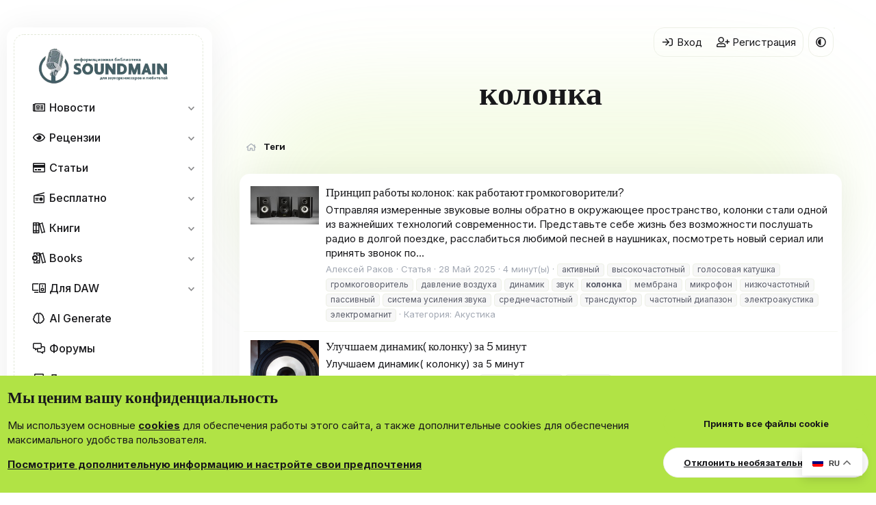

--- FILE ---
content_type: text/html; charset=utf-8
request_url: https://soundmain.ru/tags/kolonka/
body_size: 26434
content:
<!DOCTYPE html>
<html id="XF" lang="ru-RU" dir="LTR"
	data-xf="2.3"
	data-app="public"
	
	
	data-template="tag_view"
	data-container-key=""
	data-content-key="tag-522"
	data-logged-in="false"
	data-cookie-prefix="xf_"
	data-csrf="1768997014,0343432cad2b7e7f73255e436f166f30"
	class="has-no-js template-tag_view"
	>
<head>
<script>
	var event_status = false;
window.addEventListener("load", function() {
	["mouseover", "click", "scroll"].forEach(function(event) {
		window.addEventListener(event, function() {
			if(!event_status) {
				src="https://yastatic.net/pcode/adfox/loader.js" crossorigin="anonymous"
				event_status = true; // Статус события (произошло)
			}
		}, {
			once: true
		});
	});
});
</script>
<!-- <script async src="https://yastatic.net/pcode/adfox/loader.js" crossorigin="anonymous"></script> -->
<!-- Yandex.RTB -->
<script>window.yaContextCb=window.yaContextCb||[]</script>
<script src="https://yandex.ru/ads/system/context.js" async></script>

<!-- Google tag (gtag.js) -->
<script async src="https://www.googletagmanager.com/gtag/js?id=G-ZKLNWDRLY2"></script>
<script>
  window.dataLayer = window.dataLayer || [];
  function gtag(){dataLayer.push(arguments);}
  gtag('js', new Date());

  gtag('config', 'G-ZKLNWDRLY2');
</script>
<!-- Yandex.Metrika counter -->
<script type="text/javascript" >
   (function(m,e,t,r,i,k,a){m[i]=m[i]||function(){(m[i].a=m[i].a||[]).push(arguments)};
   m[i].l=1*new Date();
   for (var j = 0; j < document.scripts.length; j++) {if (document.scripts[j].src === r) { return; }}
   k=e.createElement(t),a=e.getElementsByTagName(t)[0],k.async=1,k.src=r,a.parentNode.insertBefore(k,a)})
   (window, document, "script", "https://mc.yandex.ru/metrika/tag.js", "ym");

   ym(47324880, "init", {
        clickmap:true,
        trackLinks:true,
        accurateTrackBounce:true,
        webvisor:true,
        trackHash:true
   });
</script>
<noscript><div><img src="https://mc.yandex.ru/watch/47324880" style="position:absolute; left:-9999px;" alt="" /></div></noscript>
<!-- /Yandex.Metrika counter -->
<link rel="stylesheet" href="https://yookassa.ru/integration/simplepay/css/yookassa_construct_form.css">
<link rel="apple-touch-icon" sizes="180x180" href="/apple-touch-icon.png">
<link rel="icon" type="image/png" sizes="32x32" href="/favicon-32x32.png">
<link rel="icon" type="image/png" sizes="16x16" href="/favicon-16x16.png">
<link rel="manifest" href="/site.webmanifest">
<link rel="mask-icon" href="/safari-pinned-tab.svg" color="#000000">
<meta name="msapplication-TileColor" content="#00a300">
<meta name="theme-color" content="#ffffff">

<script defer src="https://cloud.umami.is/script.js" data-website-id="0aed7eec-26ee-427d-8e8e-5784123b6ab1"></script>
	
	
	

	<meta charset="utf-8" />
	<title>колонка | Soundmain - Библиотека для звукорежиссеров и любителей</title>
	<link rel="manifest" href="/webmanifest.php">

	<meta http-equiv="X-UA-Compatible" content="IE=Edge" />
	<meta name="viewport" content="width=device-width, initial-scale=1, viewport-fit=cover">

	
		
			
				<meta name="theme-color" media="(prefers-color-scheme: light)" content="#b1e345" />
				<meta name="theme-color" media="(prefers-color-scheme: dark)" content="#b1e345" />
			
		
	

	<meta name="apple-mobile-web-app-title" content="Soundmain">
	
		<link rel="apple-touch-icon" href="/data/assets/logo/Logo192.webp">
		

	
		<link rel="canonical" href="https://soundmain.ru/tags/kolonka/" />
	

	
		
	
	
	<meta property="og:site_name" content="Soundmain - Библиотека для звукорежиссеров и любителей" />


	
	
		
	
	
	<meta property="og:type" content="website" />


	
	
		
	
	
	
		<meta property="og:title" content="колонка" />
		<meta property="twitter:title" content="колонка" />
	


	
	
	
		
	
	
	<meta property="og:url" content="https://soundmain.ru/tags/kolonka/" />


	
	

	
	
	
		
	
	

	<link rel="stylesheet" href="/css.php?css=public%3Anormalize.css%2Cpublic%3Afa.css%2Cpublic%3Avariations.less%2Cpublic%3Acore.less%2Cpublic%3Aapp.less&amp;s=44&amp;l=5&amp;d=1768139142&amp;k=46a52ebafbf0a1e3579af19c99fd32af2dec4c75" />
	
	
		<link rel="preconnect" href="https://fonts.gstatic.com">
		<link href="https://fonts.googleapis.com/css2?family=Inter:wght@400;500;600;700&display=swap" rel="stylesheet">
	
	
	<link href="https://fonts.googleapis.com/css2?family=Plus+Jakarta+Sans:wght@400;500;600;700;800&display=swap" rel="stylesheet">

	<link rel="stylesheet" href="/css.php?css=public%3Acxf_install_app_notice.less%2Cpublic%3Anotices.less%2Cpublic%3Ath_covers.less%2Cpublic%3Aextra.less&amp;s=44&amp;l=5&amp;d=1768139142&amp;k=99d713457517a3939e797b67a7802b21a764f04e" />


	
		<script src="/js/xf/preamble.min.js?_v=6129b18f"></script>
	

	
	<script src="/js/vendor/vendor-compiled.js?_v=6129b18f" defer></script>
	<script src="/js/xf/core-compiled.js?_v=6129b18f" defer></script>

	<script>
	XF.samViewCountMethod = "view";
	XF.samServerTime = 1768997014;
	XF.samItem = ".samItem";
	XF.samCodeUnit = ".samCodeUnit";
	XF.samBannerUnit = ".samBannerUnit";
</script>


<script>
	window.addEventListener('DOMContentLoaded', () => {
		var bkp = document.querySelectorAll('div[data-ba]');
		if (bkp) {
			bkp.forEach(item => {
				var ad = item;
				if (ad.querySelector('ins.adsbygoogle').style.display == 'none') {
					 XF.ajax('GET', XF.canonicalizeUrl('index.php?sam-item/' + ad.dataset.ba + '/get-backup'), {}, data => {
						 if (data.backup) {
							 ad.html(data.backup);
						 }
					 }, { skipDefault: true, global: false});
				}
			});
		}
		const advHere = document.querySelectorAll('.samAdvertiseHereLink');
		if (advHere) {
			advHere.forEach(item => {
				var unit = item.parentNode;
				if (unit.classList.contains('samCustomSize')) {
					unit.style.marginBottom = 20;
				}
			});
		}
		const ff = document.querySelectorAll('div[data-position="footer_fixed"] > div[data-cv="true"]');
		if (ff) {
			ff.forEach(item => {
				XF.trigger(item, 'adView');
			});
		}
	});
</script>
	
	

		
			
		

		
	



	<script>
		XF.ready(() =>
		{
			XF.extendObject(true, XF.config, {
				// 
boardTitle: "Soundmain - \u0411\u0438\u0431\u043b\u0438\u043e\u0442\u0435\u043a\u0430 \u0434\u043b\u044f \u0437\u0432\u0443\u043a\u043e\u0440\u0435\u0436\u0438\u0441\u0441\u0435\u0440\u043e\u0432 \u0438 \u043b\u044e\u0431\u0438\u0442\u0435\u043b\u0435\u0439",
				userId: 0,
				enablePush: true,
				pushAppServerKey: 'BD+pY25h7QncgcztCivwKw2lIB+/N30Ix+8nrGr8oTNOx4oWcMRDnbwPvz1xF44jTq7rC0utVpU/EZnY3r37ieo=',
				url: {
					fullBase: 'https://soundmain.ru/',
					basePath: '/',
					css: '/css.php?css=__SENTINEL__&s=44&l=5&d=1768139142',
					js: '/js/__SENTINEL__?_v=6129b18f',
					icon: '/data/local/icons/__VARIANT__.svg?v=1768138671#__NAME__',
					iconInline: '/styles/fa/__VARIANT__/__NAME__.svg?v=5.15.3',
					keepAlive: '/login/keep-alive'
				},
				cookie: {
					path: '/',
					domain: '',
					prefix: 'xf_',
					secure: true,
					consentMode: 'advanced',
					consented: []
				},
				cacheKey: 'f3ed7234243583f554e27d349fe769c5',
				csrf: '1768997014,0343432cad2b7e7f73255e436f166f30',
				js: {},
				fullJs: false,
				css: {"public:cxf_install_app_notice.less":true,"public:notices.less":true,"public:th_covers.less":true,"public:extra.less":true},
				time: {
					now: 1768997014,
					today: 1768942800,
					todayDow: 3,
					tomorrow: 1769029200,
					yesterday: 1768856400,
					week: 1768424400,
					month: 1767214800,
					year: 1767214800
				},
				style: {
					light: 'default',
					dark: 'alternate',
					defaultColorScheme: 'light'
				},
				borderSizeFeature: '3px',
				fontAwesomeWeight: 'r',
				enableRtnProtect: true,
				
				enableFormSubmitSticky: true,
				imageOptimization: 'optimize',
				imageOptimizationQuality: 0.85,
				uploadMaxFilesize: 137438953472,
				uploadMaxWidth: 640,
				uploadMaxHeight: 500,
				chunkedUploadsChunkSize: 90000,
chunkedUploadsSimultaneousUploads: 1,
allowedVideoExtensions: ["m4v","mov","mp4","mp4v","mpeg","mpg","ogv","webm"],
				allowedAudioExtensions: ["mp3","opus","ogg","wav"],
				shortcodeToEmoji: true,
				visitorCounts: {
					conversations_unread: '0',
					alerts_unviewed: '0',
					total_unread: '0',
					title_count: true,
					icon_indicator: true
				},
				jsMt: {"xf\/action.js":"9bb8166c","xf\/embed.js":"21474ba6","xf\/form.js":"2be0ceeb","xf\/structure.js":"9bb8166c","xf\/tooltip.js":"2be0ceeb"},
				jsState: {},
				publicMetadataLogoUrl: '',
				publicPushBadgeUrl: 'https://soundmain.ru/styles/default/xenforo/bell.png'
			});

			XF.extendObject(XF.phrases, {
				// 
"svStandardLib_time.day": "{count} day",
"svStandardLib_time.days": "{count} дней",
"svStandardLib_time.hour": "{count} hour",
"svStandardLib_time.hours": "{count} часов",
"svStandardLib_time.minute": "{count} минут",
"svStandardLib_time.minutes": "{count} минут",
"svStandardLib_time.month": "{count} month",
"svStandardLib_time.months": "{count} месяцев",
"svStandardLib_time.second": "{count} second",
"svStandardLib_time.seconds": "{count} секунд",
"svStandardLib_time.week": "time.week",
"svStandardLib_time.weeks": "{count} недель",
"svStandardLib_time.year": "{count} year",
"svStandardLib_time.years": "{count} лет",
				date_x_at_time_y:     "{date} в {time}",
				day_x_at_time_y:      "{day} в {time}",
				yesterday_at_x:       "Вчера в {time}",
				x_minutes_ago:        "{minutes} мин. назад",
				one_minute_ago:       "1 минуту назад",
				a_moment_ago:         "Только что",
				today_at_x:           "Сегодня в {time}",
				in_a_moment:          "В настоящее время",
				in_a_minute:          "Менее минуты назад",
				in_x_minutes:         "Через {minutes} мин.",
				later_today_at_x:     "Сегодня в {time}",
				tomorrow_at_x:        "Завтра в {time}",
				short_date_x_minutes: "{minutes}m",
				short_date_x_hours:   "{hours}h",
				short_date_x_days:    "{days}d",

				day0: "Воскресенье",
				day1: "Понедельник",
				day2: "Вторник",
				day3: "Среда",
				day4: "Четверг",
				day5: "Пятница",
				day6: "Суббота",

				dayShort0: "Вос",
				dayShort1: "Пон",
				dayShort2: "Вто",
				dayShort3: "Сре",
				dayShort4: "Чет",
				dayShort5: "Пят",
				dayShort6: "Суб",

				month0: "Январь",
				month1: "Февраль",
				month2: "Март",
				month3: "Апрель",
				month4: "Май",
				month5: "Июнь",
				month6: "Июль",
				month7: "Август",
				month8: "Сентябрь",
				month9: "Октябрь",
				month10: "Ноябрь",
				month11: "Декабрь",

				active_user_changed_reload_page: "Ваша сессия истекла. Перезагрузите страницу.",
				server_did_not_respond_in_time_try_again: "Сервер не ответил вовремя. Пожалуйста, попробуйте снова.",
				oops_we_ran_into_some_problems: "Упс! Мы столкнулись с некоторыми проблемами.",
				oops_we_ran_into_some_problems_more_details_console: "Упс! Мы столкнулись с некоторыми проблемами. Пожалуйста, попробуйте позже. Более детальную информацию об ошибке Вы можете посмотреть в консоли браузера.",
				file_too_large_to_upload: "Файл слишком большой для загрузки.",
				uploaded_file_is_too_large_for_server_to_process: "Загруженный файл слишком большой для обработки сервером.",
				files_being_uploaded_are_you_sure: "Файлы все ещё загружаются. Вы действительно хотите отправить эту форму?",
				attach: "Прикрепить файлы",
				rich_text_box: "Текстовое поле с поддержкой форматирования",
				close: "Закрыть",
				link_copied_to_clipboard: "Ссылка скопирована в буфер обмена.",
				text_copied_to_clipboard: "Скопировано",
				loading: "Загрузка...",
				you_have_exceeded_maximum_number_of_selectable_items: "Вы превысили максимальное количество выбираемых элементов.",

				processing: "Обработка",
				'processing...': "Обработка...",

				showing_x_of_y_items: "Показано {count} из {total} элементов",
				showing_all_items: "Показаны все элементы",
				no_items_to_display: "Нет элементов для отображения",

				number_button_up: "Увеличить",
				number_button_down: "Уменьшить",

				push_enable_notification_title: "Push-уведомления для сайта Soundmain - Библиотека для звукорежиссеров и любителей успешно активированы",
				push_enable_notification_body: "Спасибо за активацию push-уведомлений!",

				pull_down_to_refresh: "Потяните вниз для обновления",
				release_to_refresh: "Отпустите для обновления",
				refreshing: "Обновить..."
			});
		});
	</script>

	


	

	

	

		
			
		

		
	


</head>
<body data-template="tag_view">

	

		
			
		

		
	


	

		
			
		

		
	


<div class="p-pageWrapper" id="top">

	
<div class="offCanvasMenu offCanvasMenu--nav js-headerOffCanvasMenu" data-menu="menu" aria-hidden="true" data-ocm-builder="navigation">
		<div class="offCanvasMenu-backdrop" data-menu-close="true"></div>
		<div class="offCanvasMenu-content">
			<div class="offCanvasMenu-header">
				Меню
				<a class="offCanvasMenu-closer" data-menu-close="true" role="button" tabindex="0" aria-label="Закрыть"></a>
			</div>
			
				<div class="p-offCanvasRegisterLink">
					<div class="offCanvasMenu-linkHolder">
						<a href="/login/" class="offCanvasMenu-link" data-xf-click="overlay" data-menu-close="true">
							Вход
						</a>
					</div>
					<hr class="offCanvasMenu-separator" />
					
						<div class="offCanvasMenu-linkHolder">
							<a href="/register/" class="offCanvasMenu-link" data-xf-click="overlay" data-menu-close="true">
								Регистрация
							</a>
						</div>
						<hr class="offCanvasMenu-separator" />
					
				</div>
			
			<div class="js-offCanvasNavTarget"></div>

				<div class="offCanvasMenu-installBanner js-installPromptContainer" style="display: none;" data-xf-init="install-prompt">
				<div class="offCanvasMenu-installBanner-header">Приложение</div>
				<button type="button" class="button js-installPromptButton"><span class="button-text">Установить</span></button>
				<template class="js-installTemplateIOS">
					<div class="js-installTemplateContent">
						<div class="overlay-title">Как установить приложение на iOS</div>
						<div class="block-body">
							<div class="block-row">
								<p>
									Смотрите видео ниже, чтобы узнать, как установить наш сайт в качестве веб-приложения на домашнем экране.
								</p>
								<p style="text-align: center">
									<video src="/styles/default/xenforo/add_to_home.mp4"
										width="280" height="480" autoplay loop muted playsinline></video>
								</p>
								<p>
									<small><strong>Примечание:</strong> Эта возможность может быть недоступна в некоторых браузерах.</small>
								</p>
							</div>
						</div>
					</div>
				</template>
			</div>

		</div>
	</div>

	<div class="p-body">
		<div class="p-body-inner">
			<!--XF:EXTRA_OUTPUT-->


	
	<div class="cxf-ian">
		<div class="notices notices--block">
			<div class="notice notice--primary">
				<div class="offCanvasMenu-installBanner">
					<div class="offCanvasMenu-installBanner-header">Приложение</div>
					<div>
						<a href="#cxf-ian-install" class="button button" data-xf-click="overlay"><span class="button-text">Установить</span></a>
						
					</div>
				</div>
			</div>
		</div>

		<div id="cxf-ian-install" class="block cxf-ian-overlay">
			<div class="overlay-title">Как установить приложение на iOS</div>
			<div class="block-container block-body">
				<div class="block-row">
					<p>
						Смотрите видео ниже, чтобы узнать, как установить наш сайт в качестве веб-приложения на домашнем экране.
					</p>
					<p style="text-align: center">
						
							<video src="/styles/default/xenforo/add_to_home.mp4"
								   width="280" height="480" autoplay loop muted playsinline></video>
						
					</p>
					<p>
						<small><strong>Примечание:</strong> Эта возможность может быть недоступна в некоторых браузерах.</small>
					</p>
				</div>
			</div>
		</div>
	</div>
	<script>
		document.getElementById("cxf-ian-install").addEventListener("click", function() {
			const overlay = document.getElementById("cxf-ian-overlay");
			overlay.classList.toggle("cxf-ian-hidden");
		});
	</script>


	



			
			

			
<!--
<div class="icons_nav">
<noindex><nofollow>
<a href="https://dzen.ru/soundmain"><svg xmlns="http://www.w3.org/2000/svg" x="0px" y="0px"
width="30" height="30"
viewBox="0 0 50 50">
<path d="M46.894 23.986c.004 0 .007 0 .011 0 .279 0 .545-.117.734-.322.192-.208.287-.487.262-.769C46.897 11.852 38.154 3.106 27.11 2.1c-.28-.022-.562.069-.77.262-.208.192-.324.463-.321.746C26.193 17.784 28.129 23.781 46.894 23.986zM46.894 26.014c-18.765.205-20.7 6.202-20.874 20.878-.003.283.113.554.321.746.186.171.429.266.679.266.03 0 .061-.001.091-.004 11.044-1.006 19.787-9.751 20.79-20.795.025-.282-.069-.561-.262-.769C47.446 26.128 47.177 26.025 46.894 26.014zM22.823 2.105C11.814 3.14 3.099 11.884 2.1 22.897c-.025.282.069.561.262.769.189.205.456.321.734.321.004 0 .008 0 .012 0 18.703-.215 20.634-6.209 20.81-20.875.003-.283-.114-.555-.322-.747C23.386 2.173 23.105 2.079 22.823 2.105zM3.107 26.013c-.311-.035-.555.113-.746.321-.192.208-.287.487-.262.769.999 11.013 9.715 19.757 20.724 20.792.031.003.063.004.094.004.25 0 .492-.094.678-.265.208-.192.325-.464.322-.747C23.741 32.222 21.811 26.228 3.107 26.013z"></path>
<title>Подпишись на наш канал Дзен</title>	</svg></a>
<a href="https://vk.com/soundmainru"><svg xmlns="http://www.w3.org/2000/svg" x="0px" y="0px"
width="30" height="30"
viewBox="0 0 48 48">
<path fill="#1976d2" d="M24 4A20 20 0 1 0 24 44A20 20 0 1 0 24 4Z"></path><path fill="#fff" d="M35.937,18.041c0.046-0.151,0.068-0.291,0.062-0.416C35.984,17.263,35.735,17,35.149,17h-2.618 c-0.661,0-0.966,0.4-1.144,0.801c0,0-1.632,3.359-3.513,5.574c-0.61,0.641-0.92,0.625-1.25,0.625C26.447,24,26,23.786,26,23.199 v-5.185C26,17.32,25.827,17,25.268,17h-4.649C20.212,17,20,17.32,20,17.641c0,0.667,0.898,0.827,1,2.696v3.623 C21,24.84,20.847,25,20.517,25c-0.89,0-2.642-3-3.815-6.932C16.448,17.294,16.194,17,15.533,17h-2.643 C12.127,17,12,17.374,12,17.774c0,0.721,0.6,4.619,3.875,9.101C18.25,30.125,21.379,32,24.149,32c1.678,0,1.85-0.427,1.85-1.094 v-2.972C26,27.133,26.183,27,26.717,27c0.381,0,1.158,0.25,2.658,2c1.73,2.018,2.044,3,3.036,3h2.618 c0.608,0,0.957-0.255,0.971-0.75c0.003-0.126-0.015-0.267-0.056-0.424c-0.194-0.576-1.084-1.984-2.194-3.326 c-0.615-0.743-1.222-1.479-1.501-1.879C32.062,25.36,31.991,25.176,32,25c0.009-0.185,0.105-0.361,0.249-0.607 C32.223,24.393,35.607,19.642,35.937,18.041z"></path>
<title>Подпишись на нашу группу вконтакте</title></svg></a>
	<a href="https://t.me/soundmain"><svg xmlns="http://www.w3.org/2000/svg" x="0px" y="0px"
width="30" height="30"
viewBox="0 0 48 48">
<path fill="#29b6f6" d="M24 4A20 20 0 1 0 24 44A20 20 0 1 0 24 4Z"></path><path fill="#fff" d="M33.95,15l-3.746,19.126c0,0-0.161,0.874-1.245,0.874c-0.576,0-0.873-0.274-0.873-0.274l-8.114-6.733 l-3.97-2.001l-5.095-1.355c0,0-0.907-0.262-0.907-1.012c0-0.625,0.933-0.923,0.933-0.923l21.316-8.468 c-0.001-0.001,0.651-0.235,1.126-0.234C33.667,14,34,14.125,34,14.5C34,14.75,33.95,15,33.95,15z"></path><path fill="#b0bec5" d="M23,30.505l-3.426,3.374c0,0-0.149,0.115-0.348,0.12c-0.069,0.002-0.143-0.009-0.219-0.043 l0.964-5.965L23,30.505z"></path><path fill="#cfd8dc" d="M29.897,18.196c-0.169-0.22-0.481-0.26-0.701-0.093L16,26c0,0,2.106,5.892,2.427,6.912 c0.322,1.021,0.58,1.045,0.58,1.045l0.964-5.965l9.832-9.096C30.023,18.729,30.064,18.416,29.897,18.196z"></path>
<title>Присоединяйтесь к нам в Telegramm</title>		</svg></a>
	<a href="https://www.facebook.com/Soundmain.ru/"><svg xmlns="http://www.w3.org/2000/svg" x="0px" y="0px"
width="30" height="30"
viewBox="0 0 48 48">
<path fill="#039be5" d="M24 5A19 19 0 1 0 24 43A19 19 0 1 0 24 5Z"></path><path fill="#fff" d="M26.572,29.036h4.917l0.772-4.995h-5.69v-2.73c0-2.075,0.678-3.915,2.619-3.915h3.119v-4.359c-0.548-0.074-1.707-0.236-3.897-0.236c-4.573,0-7.254,2.415-7.254,7.917v3.323h-4.701v4.995h4.701v13.729C22.089,42.905,23.032,43,24,43c0.875,0,1.729-0.08,2.572-0.194V29.036z"></path>
<title>Подпишись на нашу группу Facebook</title>		</svg></a>
 <a href="https://dzen.ru/soundmain"><img src="/styles/soundmain/img/dzen.png" width="30px" title="Подпишись на наш канал Дзен"></a> 
<a href="https://vk.com/soundmainru"><img src="/styles/soundmain/img/VK_Compact_Logo.jpg" width="30px" title="Подпишись на нашу группу вконтакте"></a> 
<a href="https://t.me/soundmain"><img src="/styles/soundmain/img/telegramm_Logo.png" width="30px" title="Присоединяйтесь к нам в Telegramm"></a> 
<a href="https://www.facebook.com/Soundmain.ru/"><img src="/styles/soundmain/img/facebook_pngegg.png" width="30px" title="Подпишись на нашу группу Facebook"></a> 
	
	<a href="https://www.ihc.ru" target="_blank">
		<img src="https://soundmain.ru/styles/soundmain/img/logo-ihc.svg" width="70px" alt="Выделенные серверы, хостинг сайтов и VPS от Интернет Хостинг Центра" >
	</a>
	</nofollow></noindex>
</div> 
<style>
	
		@media (max-width: 767px) {
    .language {
        display: none;
    }
}
.language {
    position: absolute;
    margin-top: -35px;
    margin-left: 65px;
}	
</style>
<div class="language">
   <img src="/styles/soundmain/img/free-icon-russia-4628645.png" style="width:28px" alt="ru" data-google-lang="ru" class="language__img">
   <img src="/styles/soundmain/img/free-icon-united-kingdom-197374.png" style="width:28px" alt="en" data-google-lang="en">
<img src="/styles/soundmain/img/free-icon-germany-197571.png" style="width:28px" alt="en" data-google-lang="de">
<img src="/styles/soundmain/img/free-icon-france-197560.png" style="width:28px" alt="en" data-google-lang="fr"> 

</div> 
<style>
	.gtranslate_wrapper.gt_container--9uakgu {
    position: absolute;
    margin-left: 65px;
    margin-top: -40px;
}
</style>
<div class="gtranslate_wrapper"></div>
<script>window.gtranslateSettings = {"default_language":"ru","native_language_names":true,"languages":["ru","en","de","fr","zh-TW"],"wrapper_selector":".gtranslate_wrapper","flag_size":24,"flag_style":"3d"}</script>
<script src="https://cdn.gtranslate.net/widgets/latest/flags.js" defer></script>  
-->
<style>
	.gt_float_switcher {
    font-size: 11px !important;
	}
	.gt_float_switcher img {
    width: 16px !important;
}
	.gt_float_switcher .gt-selected .gt-current-lang span.gt_float_switcher-arrow {
    height: 10px !important;
}
	.gt_float_switcher .gt_options {
    max-height: 280px !important;
}
</style>
<div class="gtranslate_wrapper"></div>
<script>window.gtranslateSettings = {"default_language":"ru","languages":["ru","en","de","fi","fr","tr","zh-TW","uk"],"wrapper_selector":".gtranslate_wrapper","switcher_horizontal_position":"right"}</script>
<script src="https://cdn.gtranslate.net/widgets/latest/float.js" defer></script>

				<nav class="p-nav p-navSticky p-navSticky--primary">
					<button type="button" class="button button--plain p-nav-menuTrigger" data-xf-click="off-canvas" data-menu=".js-headerOffCanvasMenu" tabindex="0" aria-label="Меню"><span class="button-text">
						<i aria-hidden="true"></i>
					</span></button>

					
						<div class="p-header-logo p-header-logo--image">
							<a href="/">
								

	

	
		
		

		
	
		
		

		
	

	

	<picture data-variations="{&quot;default&quot;:{&quot;1&quot;:&quot;\/data\/assets\/logo_default\/logo_sound4-3.webp&quot;,&quot;2&quot;:null},&quot;alternate&quot;:{&quot;1&quot;:&quot;\/data\/assets\/logo_alternate\/soundmain-logo.webp&quot;,&quot;2&quot;:null}}">
		
		
		

		
			
			
			

			
				<source srcset="/data/assets/logo_alternate/soundmain-logo.webp" media="(prefers-color-scheme: dark)" />
			
		

		<img src="/data/assets/logo_default/logo_sound4-3.webp"  width="200" height="52" alt="Soundmain - Библиотека для звукорежиссеров и любителей"  />
	</picture>


							</a>
						</div>
					

					
	

		
			
		

		
	



					<ul class="p-nav-list js-offCanvasNavSource">
						
							<li>
								
	<div class="p-navEl " data-has-children="true">
	

		
	
	<a href="/news/"
	class="p-navEl-link p-navEl-link--splitMenu "
	
	
	data-nav-id="EWRporta">Новости</a>


		<a data-xf-key="1"
			data-xf-click="menu"
			data-menu-pos-ref="< .p-navEl"
			class="p-navEl-splitTrigger"
			role="button"
			tabindex="0"
			aria-label="Toggle expanded"
			aria-expanded="false"
			aria-haspopup="true"></a>

		
	
		<div class="menu menu--structural" data-menu="menu" aria-hidden="true">
			<div class="menu-content">
				
					
	
	
	<span 
	class="menu-linkRow u-indentDepth0 js-offCanvasCopy "
	
	
	data-nav-id="news_kat">Новости по категориям</span>

	
		
			
	
	
	<span 
	class="menu-linkRow u-indentDepth1 js-offCanvasCopy "
	
	
	data-nav-id="news_hardware">Hardware</span>

	
		
			
	
	
	<a href="https://soundmain.ru/news/pedal/"
	class="menu-linkRow u-indentDepth2 js-offCanvasCopy "
	
	
	data-nav-id="news_pedal">Новости: Педали</a>

	

		
			
	
	
	<a href="https://soundmain.ru/news/eurorack/"
	class="menu-linkRow u-indentDepth2 js-offCanvasCopy "
	
	
	data-nav-id="news_eurorack">Новости: EURORACK</a>

	

		
			
	
	
	<a href="https://soundmain.ru/news/Audio_MIDI/"
	class="menu-linkRow u-indentDepth2 js-offCanvasCopy "
	
	
	data-nav-id="news_Audio_MIDI">Audio & MIDI</a>

	

		
			
	
	
	<a href="https://soundmain.ru/news/synthesizer/"
	class="menu-linkRow u-indentDepth2 js-offCanvasCopy "
	
	
	data-nav-id="news_synthesizer">Новости: Синтезатор</a>

	

		
		
	

		
			
	
	
	<span 
	class="menu-linkRow u-indentDepth1 js-offCanvasCopy "
	
	
	data-nav-id="news_software">Software</span>

	
		
			
	
	
	<a href="https://soundmain.ru/news/news_plugins/"
	class="menu-linkRow u-indentDepth2 js-offCanvasCopy "
	
	
	data-nav-id="news_plugins">Новости: Плагины</a>

	

		
			
	
	
	<a href="https://soundmain.ru/news/news_servise/"
	class="menu-linkRow u-indentDepth2 js-offCanvasCopy "
	
	
	data-nav-id="news_servise">Новости: Сервисы</a>

	

		
			
	
	
	<a href="https://soundmain.ru/news/standalone/"
	class="menu-linkRow u-indentDepth2 js-offCanvasCopy "
	
	
	data-nav-id="news_standalone">Standalone</a>

	

		
			
	
	
	<a href="https://soundmain.ru/news/ios_android/"
	class="menu-linkRow u-indentDepth2 js-offCanvasCopy "
	
	
	data-nav-id="news_ios_android">Новости: IOS/Android</a>

	

		
		
	

		
		
			<hr class="menu-separator" />
		
	

				
					
	
	
	<span 
	class="menu-linkRow u-indentDepth0 js-offCanvasCopy "
	
	
	data-nav-id="news_reviews">Обзоры по категориям</span>

	
		
			
	
	
	<span 
	class="menu-linkRow u-indentDepth1 js-offCanvasCopy "
	
	
	data-nav-id="reviews_software">Software</span>

	
		
			
	
	
	<a href="https://soundmain.ru/news/categories/kontrolery.17/"
	class="menu-linkRow u-indentDepth2 js-offCanvasCopy "
	
	
	data-nav-id="reviews_plugin">Плагины</a>

	

		
		
	

		
		
			<hr class="menu-separator" />
		
	

				
			</div>
		</div>
	
	</div>

							</li>
						
							<li>
								
	<div class="p-navEl " data-has-children="true">
	

		
	
	<a href="/reviews/"
	class="p-navEl-link p-navEl-link--splitMenu "
	
	
	data-nav-id="xa_rms">Рецензии</a>


		<a data-xf-key="2"
			data-xf-click="menu"
			data-menu-pos-ref="< .p-navEl"
			class="p-navEl-splitTrigger"
			role="button"
			tabindex="0"
			aria-label="Toggle expanded"
			aria-expanded="false"
			aria-haspopup="true"></a>

		
	
		<div class="menu menu--structural" data-menu="menu" aria-hidden="true">
			<div class="menu-content">
				
					
	
	
	<a href="/whats-new/rms-items/"
	class="menu-linkRow u-indentDepth0 js-offCanvasCopy "
	 rel="nofollow"
	
	data-nav-id="xa_rmsNewItems">Новые продукты</a>

	

				
					
	
	
	<a href="/whats-new/rms-reviews/"
	class="menu-linkRow u-indentDepth0 js-offCanvasCopy "
	 rel="nofollow"
	
	data-nav-id="xa_rmsNewReviews">New reviews</a>

	

				
					
	
	
	<a href="/reviews/latest-reviews"
	class="menu-linkRow u-indentDepth0 js-offCanvasCopy "
	
	
	data-nav-id="xa_rmsLatestContent">Последние материалы</a>

	
		
			
	
	
	<a href="/reviews/latest-reviews"
	class="menu-linkRow u-indentDepth1 js-offCanvasCopy "
	 rel="nofollow"
	
	data-nav-id="xa_rmsLatestReviews">Latest reviews</a>

	

		
			
	
	
	<a href="/reviews/latest-questions"
	class="menu-linkRow u-indentDepth1 js-offCanvasCopy "
	 rel="nofollow"
	
	data-nav-id="xa_rmsLatestQuestions">Latest questions</a>

	

		
			
	
	
	<a href="/reviews/latest-check-ins"
	class="menu-linkRow u-indentDepth1 js-offCanvasCopy "
	 rel="nofollow"
	
	data-nav-id="xa_rmsLatestCheckIns">Latest check-ins</a>

	

		
		
			<hr class="menu-separator" />
		
	

				
			</div>
		</div>
	
	</div>

							</li>
						
							<li>
								
	<div class="p-navEl " data-has-children="true">
	

		
	
	<a href="/articles/"
	class="p-navEl-link p-navEl-link--splitMenu "
	
	
	data-nav-id="xa_ams">Статьи</a>


		<a data-xf-key="3"
			data-xf-click="menu"
			data-menu-pos-ref="< .p-navEl"
			class="p-navEl-splitTrigger"
			role="button"
			tabindex="0"
			aria-label="Toggle expanded"
			aria-expanded="false"
			aria-haspopup="true"></a>

		
	
		<div class="menu menu--structural" data-menu="menu" aria-hidden="true">
			<div class="menu-content">
				
					
	
	
	<a href="/whats-new/ams-articles/"
	class="menu-linkRow u-indentDepth0 js-offCanvasCopy "
	 rel="nofollow"
	
	data-nav-id="xa_amsNewArticles">Новые статьи</a>

	

				
					
	
	
	<a href="/whats-new/ams-comments/"
	class="menu-linkRow u-indentDepth0 js-offCanvasCopy "
	 rel="nofollow"
	
	data-nav-id="xa_amsNewComments">Новые комментарии</a>

	

				
					
	
	
	<a href="/articles/latest-reviews"
	class="menu-linkRow u-indentDepth0 js-offCanvasCopy "
	 rel="nofollow"
	
	data-nav-id="xa_amsLatestReviews">Latest reviews</a>

	

				
					
	
	
	<a href="/articles/authors/"
	class="menu-linkRow u-indentDepth0 js-offCanvasCopy "
	
	
	data-nav-id="xa_amsAuthorList">Author list</a>

	

				
			</div>
		</div>
	
	</div>

							</li>
						
							<li>
								
	<div class="p-navEl " data-has-children="true">
	

		
	
	<a href="/free-plugins-and-sample/"
	class="p-navEl-link p-navEl-link--splitMenu "
	
	
	data-nav-id="ArticlesPage">Бесплатно</a>


		<a data-xf-key="4"
			data-xf-click="menu"
			data-menu-pos-ref="< .p-navEl"
			class="p-navEl-splitTrigger"
			role="button"
			tabindex="0"
			aria-label="Toggle expanded"
			aria-expanded="false"
			aria-haspopup="true"></a>

		
	
		<div class="menu menu--structural" data-menu="menu" aria-hidden="true">
			<div class="menu-content">
				
					
	
	
	<a href="/free-plugins-and-sample/category/macos.1"
	class="menu-linkRow u-indentDepth0 js-offCanvasCopy "
	
	
	data-nav-id="MacOS">MacOS</a>

	

				
					
	
	
	<a href="/free-plugins-and-sample/category/windows.2"
	class="menu-linkRow u-indentDepth0 js-offCanvasCopy "
	
	
	data-nav-id="Windows">Windows</a>

	

				
					
	
	
	<a href="/free-plugins-and-sample/category/software.3"
	class="menu-linkRow u-indentDepth0 js-offCanvasCopy "
	
	
	data-nav-id="Software">Software</a>

	

				
					
	
	
	<a href="/free-plugins-and-sample/category/soundware.4"
	class="menu-linkRow u-indentDepth0 js-offCanvasCopy "
	
	
	data-nav-id="Soundware">Soundware</a>

	

				
					
	
	
	<a href="/free-plugins-and-sample/category/ios.5"
	class="menu-linkRow u-indentDepth0 js-offCanvasCopy "
	
	
	data-nav-id="IOS">IOS</a>

	

				
					
	
	
	<a href="/free-plugins-and-sample/category/linux.6"
	class="menu-linkRow u-indentDepth0 js-offCanvasCopy "
	
	
	data-nav-id="Linux">Linux</a>

	

				
			</div>
		</div>
	
	</div>

							</li>
						
							<li>
								
	<div class="p-navEl " data-has-children="true">
	

		
	
	<a href="https://soundmain.ru/books/"
	class="p-navEl-link p-navEl-link--splitMenu "
	
	
	data-nav-id="books">Книги</a>


		<a data-xf-key="5"
			data-xf-click="menu"
			data-menu-pos-ref="< .p-navEl"
			class="p-navEl-splitTrigger"
			role="button"
			tabindex="0"
			aria-label="Toggle expanded"
			aria-expanded="false"
			aria-haspopup="true"></a>

		
	
		<div class="menu menu--structural" data-menu="menu" aria-hidden="true">
			<div class="menu-content">
				
					
	
	
	<a href="/resources/latest-reviews"
	class="menu-linkRow u-indentDepth0 js-offCanvasCopy "
	
	
	data-nav-id="xfrmLatestReviews2">Последние рецензии</a>

	

				
			</div>
		</div>
	
	</div>

							</li>
						
							<li>
								
	<div class="p-navEl " data-has-children="true">
	

		
	
	<a href="https://soundmain.ru/books-about-sound/"
	class="p-navEl-link p-navEl-link--splitMenu "
	
	
	data-nav-id="English_books">Books</a>


		<a data-xf-key="6"
			data-xf-click="menu"
			data-menu-pos-ref="< .p-navEl"
			class="p-navEl-splitTrigger"
			role="button"
			tabindex="0"
			aria-label="Toggle expanded"
			aria-expanded="false"
			aria-haspopup="true"></a>

		
	
		<div class="menu menu--structural" data-menu="menu" aria-hidden="true">
			<div class="menu-content">
				
					
	
	
	<a href="/resources/latest-reviews"
	class="menu-linkRow u-indentDepth0 js-offCanvasCopy "
	
	
	data-nav-id="xfrmLatestReviews5">Latest reviews</a>

	

				
			</div>
		</div>
	
	</div>

							</li>
						
							<li>
								
	<div class="p-navEl " data-has-children="true">
	

		
	
	<a href="https://soundmain.ru/free_for_daw/"
	class="p-navEl-link p-navEl-link--splitMenu "
	
	
	data-nav-id="plugin">Для DAW</a>


		<a data-xf-key="7"
			data-xf-click="menu"
			data-menu-pos-ref="< .p-navEl"
			class="p-navEl-splitTrigger"
			role="button"
			tabindex="0"
			aria-label="Toggle expanded"
			aria-expanded="false"
			aria-haspopup="true"></a>

		
	
		<div class="menu menu--structural" data-menu="menu" aria-hidden="true">
			<div class="menu-content">
				
					
	
	
	<a href="/resources/latest-reviews"
	class="menu-linkRow u-indentDepth0 js-offCanvasCopy "
	
	
	data-nav-id="xfrmLatestReviews3">Последние рецензии</a>

	

				
			</div>
		</div>
	
	</div>

							</li>
						
							<li>
								
	<div class="p-navEl " >
	

		
	
	<a href="https://soundmain.ru/ai-music-generate/"
	class="p-navEl-link "
	
	data-xf-key="8"
	data-nav-id="aimusic">AI Generate</a>


		

		
	
	</div>

							</li>
						
							<li>
								
	<div class="p-navEl " >
	

		
	
	<a href="/forums/"
	class="p-navEl-link "
	
	data-xf-key="9"
	data-nav-id="forums">Форумы</a>


		

		
	
	</div>

							</li>
						
							<li>
								
	<div class="p-navEl " data-has-children="true">
	

		
	
	<a href="/aud-feeds/"
	class="p-navEl-link p-navEl-link--splitMenu "
	
	
	data-nav-id="audfeeds">Лента</a>


		<a data-xf-key="10"
			data-xf-click="menu"
			data-menu-pos-ref="< .p-navEl"
			class="p-navEl-splitTrigger"
			role="button"
			tabindex="0"
			aria-label="Toggle expanded"
			aria-expanded="false"
			aria-haspopup="true"></a>

		
	
		<div class="menu menu--structural" data-menu="menu" aria-hidden="true">
			<div class="menu-content">
				
					
	
	
	<a href="/aud-feeds/9"
	class="menu-linkRow u-indentDepth0 js-offCanvasCopy "
	
	
	data-nav-id="audfeeds_feed_9">Новое</a>

	

				
			</div>
		</div>
	
	</div>

							</li>
						
							<li>
								
	<div class="p-navEl " >
	

		
	
	<a href="https://soundmain.ru/multitrack/"
	class="p-navEl-link "
	
	data-xf-key="11"
	data-nav-id="multitrack">Мультитрек</a>


		

		
	
	</div>

							</li>
						
							<li>
								
	<div class="p-navEl " >
	

		
	
	<a href="/media/"
	class="p-navEl-link "
	
	data-xf-key="12"
	data-nav-id="xfmg">Медиа</a>


		

		
	
	</div>

							</li>
						
							<li>
								
	<div class="p-navEl " >
	

		
	
	<a href="https://soundmain.ru/sound_library/"
	class="p-navEl-link "
	
	data-xf-key="13"
	data-nav-id="sound_library">Библиотека звуков</a>


		

		
	
	</div>

							</li>
						
							<li>
								
	<div class="p-navEl " data-has-children="true">
	

		
	
	<a href="https://soundmain.ru/courses/"
	class="p-navEl-link p-navEl-link--splitMenu "
	
	
	data-nav-id="courses">Курсы</a>


		<a data-xf-key="14"
			data-xf-click="menu"
			data-menu-pos-ref="< .p-navEl"
			class="p-navEl-splitTrigger"
			role="button"
			tabindex="0"
			aria-label="Toggle expanded"
			aria-expanded="false"
			aria-haspopup="true"></a>

		
	
		<div class="menu menu--structural" data-menu="menu" aria-hidden="true">
			<div class="menu-content">
				
					
	
	
	<a href="/resources/latest-reviews"
	class="menu-linkRow u-indentDepth0 js-offCanvasCopy "
	
	
	data-nav-id="xfrmLatestReviews4">Последние рецензии</a>

	

				
			</div>
		</div>
	
	</div>

							</li>
						
							<li>
								
	<div class="p-navEl " >
	

		
	
	<a href="/knowledge-base/"
	class="p-navEl-link "
	
	data-xf-key="15"
	data-nav-id="faq">FAQ</a>


		

		
	
	</div>

							</li>
						
							<li>
								
	<div class="p-navEl " >
	

		
	
	<a href="https://soundmain.ru/brands/"
	class="p-navEl-link "
	
	data-xf-key="16"
	data-nav-id="brands">Бренды</a>


		

		
	
	</div>

							</li>
						
							<li>
								
	<div class="p-navEl " data-has-children="true">
	

		
	
	<a href="/support/"
	class="p-navEl-link p-navEl-link--splitMenu "
	
	
	data-nav-id="nfTickets">Support</a>


		<a data-xf-key="17"
			data-xf-click="menu"
			data-menu-pos-ref="< .p-navEl"
			class="p-navEl-splitTrigger"
			role="button"
			tabindex="0"
			aria-label="Toggle expanded"
			aria-expanded="false"
			aria-haspopup="true"></a>

		
	
		<div class="menu menu--structural" data-menu="menu" aria-hidden="true">
			<div class="menu-content">
				
					
	
	
	<a href="/knowledge-base/"
	class="menu-linkRow u-indentDepth0 js-offCanvasCopy "
	
	
	data-nav-id="nfKnowledgeBase">База знаний</a>

	
		
			
	
	
	<a href="/search/?type=nf_tickets_kb_article"
	class="menu-linkRow u-indentDepth1 js-offCanvasCopy "
	
	
	data-nav-id="nfTicketsKBSearch">Search articles</a>

	

		
		
			<hr class="menu-separator" />
		
	

				
			</div>
		</div>
	
	</div>

							</li>
						
					</ul>

					

					<div class="p-nav-opposite">
						<div class="p-navgroup p-account p-navgroup--guest">
							
								
									<a href="/login/" class="p-navgroup-link p-navgroup-link--iconic p-navgroup-link--logIn"
										data-xf-click="overlay" data-follow-redirects="on">
										<i aria-hidden="true"></i>
										<span class="p-navgroup-linkText">Вход</span>
									</a>
								
								<div class="menu menu--structural menu--medium" data-menu="menu" data-nav-id="userLogin" aria-hidden="true" data-href="/login/"></div>
								
									<a href="/register/" class="p-navgroup-link p-navgroup-link--iconic p-navgroup-link--register"
										data-xf-click="overlay" data-follow-redirects="on">
										<i aria-hidden="true"></i>
										<span class="p-navgroup-linkText">Регистрация</span>
									</a>
								
							
						</div>

	
	
		<div class="p-navgroup cxf-styleVariations">
			<a href="/misc/style-variation" rel="nofollow"
			   class="p-navgroup-link js-styleVariationsLink"
			   data-xf-init="tooltip" title="Варианты стиля"
			   data-xf-click="menu" data-z-index-ref=".u-bottomFixer" role="button" aria-expanded="false" aria-haspopup="true">

				<i class="fa--xf far fa-adjust "><svg xmlns="http://www.w3.org/2000/svg" role="img" ><title>Варианты стиля</title><use href="/data/local/icons/regular.svg?v=1768138671#adjust"></use></svg></i>
			</a>

			<div class="menu" data-menu="menu" aria-hidden="true">
				<div class="menu-content js-styleVariationsMenu">
					

	
		

	<a href="/misc/style-variation?reset=1&amp;t=1768997014%2C0343432cad2b7e7f73255e436f166f30"
		class="menu-linkRow is-selected"
		rel="nofollow"
		data-xf-click="style-variation" data-variation="">

		<i class="fa--xf far fa-adjust "><svg xmlns="http://www.w3.org/2000/svg" role="img" aria-hidden="true" ><use href="/data/local/icons/regular.svg?v=1768138671#adjust"></use></svg></i>

		
			Системный
		
	</a>


		

	<a href="/misc/style-variation?variation=default&amp;t=1768997014%2C0343432cad2b7e7f73255e436f166f30"
		class="menu-linkRow "
		rel="nofollow"
		data-xf-click="style-variation" data-variation="default">

		<i class="fa--xf far fa-sun "><svg xmlns="http://www.w3.org/2000/svg" role="img" aria-hidden="true" ><use href="/data/local/icons/regular.svg?v=1768138671#sun"></use></svg></i>

		
			Светлый
		
	</a>


		

	<a href="/misc/style-variation?variation=alternate&amp;t=1768997014%2C0343432cad2b7e7f73255e436f166f30"
		class="menu-linkRow "
		rel="nofollow"
		data-xf-click="style-variation" data-variation="alternate">

		<i class="fa--xf far fa-moon "><svg xmlns="http://www.w3.org/2000/svg" role="img" aria-hidden="true" ><use href="/data/local/icons/regular.svg?v=1768138671#moon"></use></svg></i>

		
			Тёмный
		
	</a>

	

	
		
	

				</div>
			</div>
		</div>
	

					<div class="p-navgroup p-discovery p-discovery--noSearch">
							<a href="/whats-new/"
								class="p-navgroup-link p-navgroup-link--iconic p-navgroup-link--whatsnew"
								aria-label="Что нового?"
								title="Что нового?">
								<i aria-hidden="true"></i>
								<span class="p-navgroup-linkText">Что нового?</span>
							</a>

							

						</div>

					</div>
				</nav>
			

			<div class="p-body-container">
				
				

				<div class="p-header-nav">
					<div class="p-header-nav--title">
						
					</div>

					<div class="p-nav-opposite">
						


						<div class="p-navgroup p-account p-navgroup--guest">
							
								
									<a href="/login/" class="p-navgroup-link p-navgroup-link--iconic p-navgroup-link--logIn"
										data-xf-click="overlay" data-follow-redirects="on">
										<i aria-hidden="true"></i>
										<span class="p-navgroup-linkText">Вход</span>
									</a>
								
								<div class="menu menu--structural menu--medium" data-menu="menu" data-nav-id="userLogin" aria-hidden="true" data-href="/login/"></div>
								
									<a href="/register/" class="p-navgroup-link p-navgroup-link--iconic p-navgroup-link--register"
										data-xf-click="overlay" data-follow-redirects="on">
										<i aria-hidden="true"></i>
										<span class="p-navgroup-linkText">Регистрация</span>
									</a>
								
							
						</div>

	
	
		<div class="p-navgroup cxf-styleVariations">
			<a href="/misc/style-variation" rel="nofollow"
			   class="p-navgroup-link js-styleVariationsLink"
			   data-xf-init="tooltip" title="Варианты стиля"
			   data-xf-click="menu" data-z-index-ref=".u-bottomFixer" role="button" aria-expanded="false" aria-haspopup="true">

				<i class="fa--xf far fa-adjust "><svg xmlns="http://www.w3.org/2000/svg" role="img" ><title>Варианты стиля</title><use href="/data/local/icons/regular.svg?v=1768138671#adjust"></use></svg></i>
			</a>

			<div class="menu" data-menu="menu" aria-hidden="true">
				<div class="menu-content js-styleVariationsMenu">
					

	
		

	<a href="/misc/style-variation?reset=1&amp;t=1768997014%2C0343432cad2b7e7f73255e436f166f30"
		class="menu-linkRow is-selected"
		rel="nofollow"
		data-xf-click="style-variation" data-variation="">

		<i class="fa--xf far fa-adjust "><svg xmlns="http://www.w3.org/2000/svg" role="img" aria-hidden="true" ><use href="/data/local/icons/regular.svg?v=1768138671#adjust"></use></svg></i>

		
			Системный
		
	</a>


		

	<a href="/misc/style-variation?variation=default&amp;t=1768997014%2C0343432cad2b7e7f73255e436f166f30"
		class="menu-linkRow "
		rel="nofollow"
		data-xf-click="style-variation" data-variation="default">

		<i class="fa--xf far fa-sun "><svg xmlns="http://www.w3.org/2000/svg" role="img" aria-hidden="true" ><use href="/data/local/icons/regular.svg?v=1768138671#sun"></use></svg></i>

		
			Светлый
		
	</a>


		

	<a href="/misc/style-variation?variation=alternate&amp;t=1768997014%2C0343432cad2b7e7f73255e436f166f30"
		class="menu-linkRow "
		rel="nofollow"
		data-xf-click="style-variation" data-variation="alternate">

		<i class="fa--xf far fa-moon "><svg xmlns="http://www.w3.org/2000/svg" role="img" aria-hidden="true" ><use href="/data/local/icons/regular.svg?v=1768138671#moon"></use></svg></i>

		
			Тёмный
		
	</a>

	

	
		
	

				</div>
			</div>
		</div>
	

					<div class="p-navgroup p-discovery p-discovery--noSearch">
							<a href="/whats-new/"
								class="p-navgroup-link p-navgroup-link--iconic p-navgroup-link--whatsnew"
								aria-label="Что нового?"
								title="Что нового?">
								<i aria-hidden="true"></i>
								<span class="p-navgroup-linkText">Что нового?</span>
							</a>

							

						</div>

					</div>
				</div>

				

				

				
	<noscript class="js-jsWarning"><div class="blockMessage blockMessage--important blockMessage--iconic u-noJsOnly">JavaScript отключён. Чтобы полноценно использовать наш сайт, включите JavaScript в своём браузере.</div></noscript>

				
	<div class="blockMessage blockMessage--important blockMessage--iconic js-browserWarning" style="display: none">Вы используете устаревший браузер. Этот и другие сайты могут отображаться в нём некорректно.<br />Вам необходимо обновить браузер или попробовать использовать <a href="https://www.google.com/chrome/" target="_blank" rel="noopener">другой</a>.</div>


				

				
					
						<div class="p-sectionLinks">
							<div class="p-sectionLinks-inner hScroller" data-xf-init="h-scroller">
								<div class="hScroller-scroll">
									<ul class="p-sectionLinks-list">
									
										<li>
											
	<div class="p-navEl " >
	

		
	
	<a href="/whats-new/latest-activity"
	class="p-navEl-link "
	
	data-xf-key="alt+1"
	data-nav-id="defaultLatestActivity">Последняя активность</a>


		

		
	
	</div>

										</li>
									
										<li>
											
	<div class="p-navEl " >
	

		
	
	<a href="/register/"
	class="p-navEl-link "
	
	data-xf-key="alt+2"
	data-nav-id="defaultRegister">Регистрация</a>


		

		
	
	</div>

										</li>
									
									</ul>
								</div>
							</div>
						</div>
					
				

				
					
	
<div class="p-body-header "
style=" ">


					
						
							<div class="p-title ">
							
								
									<h1 class="p-title-value">колонка</h1>
								
								
							
							</div>
						

						
					
					</div>
				
				
				
	

		
			
		

		
	


				<div class="p-breadcrumbs--container">
					
	
		<ul class="p-breadcrumbs "
			itemscope itemtype="https://schema.org/BreadcrumbList">
			
				

				
				

				

				
				
					
					
	<li itemprop="itemListElement" itemscope itemtype="https://schema.org/ListItem">
		<a href="/tags/" itemprop="item">
			
				<span itemprop="name">Теги</span>
			
		</a>
		<meta itemprop="position" content="1" />
	</li>

				
			
		</ul>
	

					
				</div>
				


	

		
			
		

		
	



				<div class="p-body-main   is-active">
					

					<div class="p-body-content">


						
	

		
			
		

		
	


						<div class="p-body-pageContent">






	
	
	







<div class="block" data-xf-init="" data-type="" data-href="/inline-mod/">
	

	<div class="block-container">
		<ol class="block-body">
			
				<li class="block-row block-row--separated  js-inlineModContainer" data-author="SoundMain">
	<div class="contentRow  amsArticleSearchResultRow">
		<span class="contentRow-figure">
			
				<a href="/articles/printsip-raboty-kolonok-kak-rabotayut-gromkogovoriteli.264/">
					<div class='amsThumbnail amsThumbnail--article'>
			<img class='amsThumbnail-image' src='https://cdn.soundmain.org/data/attachments/7/7018-a9ca6fe2070e1cdfd8bde39a5b76838c.jpg?hash=WjFyay68gH' loading='lazy' width='178' height='100' alt='Принцип работы колонок: как работают громкоговорители?' />
			<span class='amsThumbnail-icon'></span>
			</div>
				</a>				
			
		</span>
		<div class="contentRow-main">
			<h3 class="contentRow-title">
				<a href="/articles/printsip-raboty-kolonok-kak-rabotayut-gromkogovoriteli.264/">Принцип работы колонок: как работают громкоговорители?</a>
			</h3>

			<div class="contentRow-snippet">
				Отправляя измеренные звуковые волны обратно в окружающее пространство, колонки стали одной из важнейших технологий современности.

Представьте себе жизнь без возможности послушать радио в долгой поездке, расслабиться любимой песней в наушниках, посмотреть новый сериал или принять звонок по...
			</div>

			<div class="contentRow-minor contentRow-minor--hideLinks">
				<ul class="listInline listInline--bullet">
					
					
						<li><a href="/members/aleksei-rakov.1/" class="username " dir="auto" data-user-id="1" data-xf-init="member-tooltip">Алексей Раков</a></li>
					
					<li>Статья</li>
					<li><time  class="u-dt" dir="auto" datetime="2025-05-28T10:49:40+0300" data-timestamp="1748418580" data-date="28 Май 2025" data-time="10:49" data-short="Май &#039;25" title="28 Май 2025 в 10:49">28 Май 2025</time></li>
					
						<li>4 минут(ы)</li>
										
					
						<li>
							

	
		
			<span class="tagItem tagItem--tag_aktivnyi" dir="auto">
				активный
			</span>
		
			<span class="tagItem tagItem--tag_vysokochastotnyi" dir="auto">
				высокочастотный
			</span>
		
			<span class="tagItem tagItem--tag_golosovaya-katushka" dir="auto">
				голосовая катушка
			</span>
		
			<span class="tagItem tagItem--tag_gromkogovoritel" dir="auto">
				громкоговоритель
			</span>
		
			<span class="tagItem tagItem--tag_davleniye-vozdukha" dir="auto">
				давление воздуха
			</span>
		
			<span class="tagItem tagItem--tag_dinamik" dir="auto">
				динамик
			</span>
		
			<span class="tagItem tagItem--tag_zvuk" dir="auto">
				звук
			</span>
		
			<span class="tagItem tagItem--tag_kolonka" dir="auto">
				<em class="textHighlight">колонка</em>
			</span>
		
			<span class="tagItem tagItem--tag_membrana" dir="auto">
				мембрана
			</span>
		
			<span class="tagItem tagItem--tag_mikrofon" dir="auto">
				микрофон
			</span>
		
			<span class="tagItem tagItem--tag_nizkochastotnyi" dir="auto">
				низкочастотный
			</span>
		
			<span class="tagItem tagItem--tag_passivnyi" dir="auto">
				пассивный
			</span>
		
			<span class="tagItem tagItem--tag_sistema-usileniya-zvuka" dir="auto">
				система усиления звука
			</span>
		
			<span class="tagItem tagItem--tag_srednechastotnyi" dir="auto">
				среднечастотный
			</span>
		
			<span class="tagItem tagItem--tag_transduktor" dir="auto">
				трансдуктор
			</span>
		
			<span class="tagItem tagItem--tag_chastotnyj-diapazon" dir="auto">
				частотный диапазон
			</span>
		
			<span class="tagItem tagItem--tag_ehlektroakustika" dir="auto">
				электроакустика
			</span>
		
			<span class="tagItem tagItem--tag_elektromagnit" dir="auto">
				электромагнит
			</span>
		
	

						</li>
										
					
					<li>Категория: <a href="/articles/categories/akustika.14/">Акустика</a></li>
				</ul>
			</div>
		</div>
	</div>
</li>


			
				<li class="block-row block-row--separated js-inlineModContainer" data-author="SoundMain">
	<div class="contentRow">
		<span class="contentRow-figure">
			<div class='xfmgThumbnail xfmgThumbnail--video'>
			<img class='xfmgThumbnail-image' src='https://cdn.soundmain.org/data/xfmg/thumbnail/1/1428-d541cd5488c812681223c1da4265fd41.jpg?1692540937' loading='lazy' width='300' height='300' alt='Улучшаем динамик( колонку) за 5 минут' />
			<span class='xfmgThumbnail-icon'></span>
		</div>
		</span>
		<div class="contentRow-main">
			<h3 class="contentRow-title">
				<a href="/media/uluchshayem-dinamik-kolonku-za-5-minut.1428/">Улучшаем динамик( колонку) за 5 минут</a>
			</h3>

			<div class="contentRow-snippet">Улучшаем динамик( колонку) за 5 минут</div>

			<div class="contentRow-minor contentRow-minor--hideLinks">
				<ul class="listInline listInline--bullet">
					
					<li><a href="/members/soundmain.1/" class="username " dir="auto" data-user-id="1" data-xf-init="member-tooltip"><span class="username--moderator username--admin">SoundMain</span></a></li>
					<li>Медиа</li>
					<li><time  class="u-dt" dir="auto" datetime="2023-08-20T17:21:26+0300" data-timestamp="1692541286" data-date="20 Авг 2023" data-time="17:21" data-short="Авг &#039;23" title="20 Авг 2023 в 17:21">20 Авг 2023</time></li>
					
						<li>
							

	
		
			<span class="tagItem tagItem--tag_video" dir="auto">
				видео
			</span>
		
			<span class="tagItem tagItem--tag_dinamik" dir="auto">
				динамик
			</span>
		
			<span class="tagItem tagItem--tag_kolonka" dir="auto">
				<em class="textHighlight">колонка</em>
			</span>
		
	

						</li>
					
					<li>Комментарии: 0</li>
					
					
						<li>Категория: Разное</li>
					
				</ul>
			</div>
		</div>
	</div>
</li>


			
				<li class="block-row block-row--separated  js-inlineModContainer" data-author="SoundMain">
	<div class="contentRow ">

			<span class="contentRow-figure">
			<a href="/members/soundmain.1/" class="avatar avatar--s" data-user-id="1" data-xf-init="member-tooltip">
			<img src="https://cdn.soundmain.org/data/avatars/s/0/1.jpg?1483731707" srcset="https://cdn.soundmain.org/data/avatars/m/0/1.jpg?1483731707 2x" alt="SoundMain" class="avatar-u1-s" width="48" height="48" loading="lazy" /> 
		</a>
		</span>

		<div class="contentRow-main">
			<h3 class="contentRow-title">
				<a href="/threads/beyerdynamic-space-spikerfon-s-muzykal-nym-rezhimom-i-pokhozhim-na-shaibu.3080/">Beyerdynamic Space - спикерфон с музыкальным режимом и похожим на шайбу</a>
			</h3>

			<div class="contentRow-snippet">Beyerdynamic выпустила модель громкой связи Space Speaker с функцией громкой связи. 

Полезный инструмент для совещаний, а затем для спокойного прослушивания.

Провозглашенный «персональным спикерфоном», продукт имеет поддержку Bluetooth 5 и 1,5-дюймовый драйвер с двумя пассивными излучателями...</div>

			<div class="contentRow-minor contentRow-minor--hideLinks">
				<ul class="listInline listInline--bullet">
					
					<li><a href="/members/soundmain.1/" class="username " dir="auto" data-user-id="1" data-xf-init="member-tooltip"><span class="username--moderator username--admin">SoundMain</span></a></li>
					<li>Тема</li>
					<li><time  class="u-dt" dir="auto" datetime="2022-03-04T13:32:59+0300" data-timestamp="1646389979" data-date="4 Мар 2022" data-time="13:32" data-short="Мар &#039;22" title="4 Мар 2022 в 13:32">4 Мар 2022</time></li>
					
						<li>
							

	
		
			<span class="tagItem tagItem--tag_beyerdynamic" dir="auto">
				beyerdynamic
			</span>
		
			<span class="tagItem tagItem--tag_space" dir="auto">
				space
			</span>
		
			<span class="tagItem tagItem--tag_kolonka" dir="auto">
				<em class="textHighlight">колонка</em>
			</span>
		
	

						</li>
					
					<li>Ответы: 0</li>
					<li>Форум: <a href="/forums/novosti.31/">Новости</a></li>
				</ul>
			</div>
		</div>
	</div>
</li>


			
				<li class="block-row block-row--separated  js-inlineModContainer" data-author="SoundMain">
	<div class="contentRow ">

			<span class="contentRow-figure">
			<a href="/members/soundmain.1/" class="avatar avatar--s" data-user-id="1" data-xf-init="member-tooltip">
			<img src="https://cdn.soundmain.org/data/avatars/s/0/1.jpg?1483731707" srcset="https://cdn.soundmain.org/data/avatars/m/0/1.jpg?1483731707 2x" alt="SoundMain" class="avatar-u1-s" width="48" height="48" loading="lazy" /> 
		</a>
		</span>

		<div class="contentRow-main">
			<h3 class="contentRow-title">
				<a href="/threads/amazon-zapuskayet-ogranichennuyu-seriyu-kolonok-billie-eilish-echo-studio.2801/">Amazon запускает ограниченную серию колонок Billie Eilish Echo Studio</a>
			</h3>

			<div class="contentRow-snippet">Динамик поставляется с шестимесячной подпиской на Amazon Music Unlimited.

Поклонники Билли Эйлиш теперь могут получить в свои руки беспроводную умную колонку Amazon Echo Studio ограниченной серии, украшенную ее портретом.



Умная колонка Billie Eilish Limited Edition Echo украшена обложкой...</div>

			<div class="contentRow-minor contentRow-minor--hideLinks">
				<ul class="listInline listInline--bullet">
					
					<li><a href="/members/soundmain.1/" class="username " dir="auto" data-user-id="1" data-xf-init="member-tooltip"><span class="username--moderator username--admin">SoundMain</span></a></li>
					<li>Тема</li>
					<li><time  class="u-dt" dir="auto" datetime="2021-09-24T13:14:20+0300" data-timestamp="1632478460" data-date="24 Сен 2021" data-time="13:14" data-short="Сен &#039;21" title="24 Сен 2021 в 13:14">24 Сен 2021</time></li>
					
						<li>
							

	
		
			<span class="tagItem tagItem--tag_amazon" dir="auto">
				amazon
			</span>
		
			<span class="tagItem tagItem--tag_billie-eilish" dir="auto">
				billie eilish
			</span>
		
			<span class="tagItem tagItem--tag_billie-eilish-echo-studio" dir="auto">
				billie eilish echo studio
			</span>
		
			<span class="tagItem tagItem--tag_kolonka" dir="auto">
				<em class="textHighlight">колонка</em>
			</span>
		
			<span class="tagItem tagItem--tag_novosti" dir="auto">
				новости
			</span>
		
	

						</li>
					
					<li>Ответы: 0</li>
					<li>Форум: <a href="/forums/novosti.31/">Новости</a></li>
				</ul>
			</div>
		</div>
	</div>
</li>


			
				<li class="block-row block-row--separated  js-inlineModContainer" data-author="SoundMain">
	<div class="contentRow ">

			<span class="contentRow-figure">
			<a href="/members/soundmain.1/" class="avatar avatar--s" data-user-id="1" data-xf-init="member-tooltip">
			<img src="https://cdn.soundmain.org/data/avatars/s/0/1.jpg?1483731707" srcset="https://cdn.soundmain.org/data/avatars/m/0/1.jpg?1483731707 2x" alt="SoundMain" class="avatar-u1-s" width="48" height="48" loading="lazy" /> 
		</a>
		</span>

		<div class="contentRow-main">
			<h3 class="contentRow-title">
				<a href="/threads/kanye-west-vypuskayet-portativnoye-ustroistvo-donda-stem-player-za-200-dollarov.2736/">Kanye West выпускает портативное устройство Donda Stem Player за 200 долларов</a>
			</h3>

			<div class="contentRow-snippet">Возьмите это устройство вместе с запуском Donda и настройте новые треки Kanye.

Kanye West обновил свой веб-сайт, чтобы представить новую часть пазла Donda : Donda Stem Player за 200 долларов, который позволяет пользователям настраивать треки для долгожданного альбома.




Donda Stem Player...</div>

			<div class="contentRow-minor contentRow-minor--hideLinks">
				<ul class="listInline listInline--bullet">
					
					<li><a href="/members/soundmain.1/" class="username " dir="auto" data-user-id="1" data-xf-init="member-tooltip"><span class="username--moderator username--admin">SoundMain</span></a></li>
					<li>Тема</li>
					<li><time  class="u-dt" dir="auto" datetime="2021-08-27T14:07:50+0300" data-timestamp="1630062470" data-date="27 Авг 2021" data-time="14:07" data-short="Авг &#039;21" title="27 Авг 2021 в 14:07">27 Авг 2021</time></li>
					
						<li>
							

	
		
			<span class="tagItem tagItem--tag_donda-stem-player" dir="auto">
				donda stem player
			</span>
		
			<span class="tagItem tagItem--tag_kanye-west" dir="auto">
				kanye west
			</span>
		
			<span class="tagItem tagItem--tag_kanyewest" dir="auto">
				kanyewest
			</span>
		
			<span class="tagItem tagItem--tag_kolonka" dir="auto">
				<em class="textHighlight">колонка</em>
			</span>
		
			<span class="tagItem tagItem--tag_novosti" dir="auto">
				новости
			</span>
		
	

						</li>
					
					<li>Ответы: 0</li>
					<li>Форум: <a href="/forums/novosti.31/">Новости</a></li>
				</ul>
			</div>
		</div>
	</div>
</li>


			
				<li class="block-row block-row--separated  js-inlineModContainer" data-author="SoundMain">
	<div class="contentRow ">

			<span class="contentRow-figure">
			<a href="/members/soundmain.1/" class="avatar avatar--s" data-user-id="1" data-xf-init="member-tooltip">
			<img src="https://cdn.soundmain.org/data/avatars/s/0/1.jpg?1483731707" srcset="https://cdn.soundmain.org/data/avatars/m/0/1.jpg?1483731707 2x" alt="SoundMain" class="avatar-u1-s" width="48" height="48" loading="lazy" /> 
		</a>
		</span>

		<div class="contentRow-main">
			<h3 class="contentRow-title">
				<a href="/threads/teenage-engineering-ob-4-mul-timediinyi-instrument-na-osnove-dinamikov-radio-i-lentochnykh-petel.1978/">Teenage Engineering OB-4 - мультимедийный инструмент на основе динамиков, радио и ленточных петель</a>
			</h3>

			<div class="contentRow-snippet">Медиа-инструмент OB-4 от Teenage Engineering представляет собой комбинацию высококачественного громкоговорителя и волшебного радио, которое питается от встроенной петлевой ленты.

Когда Teenage Engineering объявляет о новом продукте, все думают о новом грувбоксе для синтезатора OP-1 или даже...</div>

			<div class="contentRow-minor contentRow-minor--hideLinks">
				<ul class="listInline listInline--bullet">
					
					<li><a href="/members/soundmain.1/" class="username " dir="auto" data-user-id="1" data-xf-init="member-tooltip"><span class="username--moderator username--admin">SoundMain</span></a></li>
					<li>Тема</li>
					<li><time  class="u-dt" dir="auto" datetime="2020-10-01T14:30:31+0300" data-timestamp="1601551831" data-date="1 Окт 2020" data-time="14:30" data-short="Окт &#039;20" title="1 Окт 2020 в 14:30">1 Окт 2020</time></li>
					
						<li>
							

	
		
			<span class="tagItem tagItem--tag_ob-4" dir="auto">
				ob-4
			</span>
		
			<span class="tagItem tagItem--tag_teenage-engineering" dir="auto">
				teenage engineering
			</span>
		
			<span class="tagItem tagItem--tag_kolonka" dir="auto">
				<em class="textHighlight">колонка</em>
			</span>
		
			<span class="tagItem tagItem--tag_novosti" dir="auto">
				новости
			</span>
		
	

						</li>
					
					<li>Ответы: 0</li>
					<li>Форум: <a href="/forums/novosti.31/">Новости</a></li>
				</ul>
			</div>
		</div>
	</div>
</li>


			
				<li class="block-row block-row--separated js-inlineModContainer" data-author="adianon">
	<div class="contentRow">
		<span class="contentRow-figure">
			<div class='xfmgThumbnail xfmgThumbnail--embed'>
			<img class='xfmgThumbnail-image' src='https://cdn.soundmain.org/data/xfmg/thumbnail/0/657-1e5cba5d2627e13de493e44f53f0b1cd.jpg?1637236966' loading='lazy' width='300' height='300' alt='Как сделать портативную колонку своими руками' />
			<span class='xfmgThumbnail-icon'></span>
		</div>
		</span>
		<div class="contentRow-main">
			<h3 class="contentRow-title">
				<a href="/media/kak-sdelat-portativnuyu-kolonku-svoimi-rukami.657/">Как сделать портативную колонку своими руками</a>
			</h3>

			<div class="contentRow-snippet">Bluetooth колонка, бумбокс своими руками из канализационной трубы</div>

			<div class="contentRow-minor contentRow-minor--hideLinks">
				<ul class="listInline listInline--bullet">
					
					<li><a href="/members/adianon.59/" class="username " dir="auto" data-user-id="59" data-xf-init="member-tooltip">adianon</a></li>
					<li>Медиа</li>
					<li><time  class="u-dt" dir="auto" datetime="2020-02-06T05:48:25+0300" data-timestamp="1580957305" data-date="6 Фев 2020" data-time="05:48" data-short="Фев &#039;20" title="6 Фев 2020 в 05:48">6 Фев 2020</time></li>
					
						<li>
							

	
		
			<span class="tagItem tagItem--tag_bluetooth-kolonka" dir="auto">
				bluetooth <em class="textHighlight">колонка</em>
			</span>
		
			<span class="tagItem tagItem--tag_bumboks" dir="auto">
				бумбокс
			</span>
		
			<span class="tagItem tagItem--tag_kolonka" dir="auto">
				<em class="textHighlight">колонка</em>
			</span>
		
			<span class="tagItem tagItem--tag_mobilnaja-kolonka" dir="auto">
				мобильная <em class="textHighlight">колонка</em>
			</span>
		
			<span class="tagItem tagItem--tag_portativnaja-kolonka" dir="auto">
				портативная <em class="textHighlight">колонка</em>
			</span>
		
	

						</li>
					
					<li>Комментарии: 0</li>
					
					
						<li>Категория: Разное</li>
					
				</ul>
			</div>
		</div>
	</div>
</li>


			
				<li class="block-row block-row--separated  js-inlineModContainer" data-author="SoundMain">
	<div class="contentRow ">

			<span class="contentRow-figure">
			<a href="/members/soundmain.1/" class="avatar avatar--s" data-user-id="1" data-xf-init="member-tooltip">
			<img src="https://cdn.soundmain.org/data/avatars/s/0/1.jpg?1483731707" srcset="https://cdn.soundmain.org/data/avatars/m/0/1.jpg?1483731707 2x" alt="SoundMain" class="avatar-u1-s" width="48" height="48" loading="lazy" /> 
		</a>
		</span>

		<div class="contentRow-main">
			<h3 class="contentRow-title">
				<a href="/threads/xboom-ai-thinq-wk7y-kolonka-ot-lg-s-podderzhkoi-yandeks-alisy.398/">Xboom AI ThinQ WK7Y колонка от LG с поддержкой Яндекс Алисы</a>
			</h3>

			<div class="contentRow-snippet">Модель Xboom AI ThinQ WK7Y выдает звук мощностью 30 Вт

Xboom AI ThinQ WK7Y прошла на ежегодной конференции LG, где Яндекс и LG подписали меморандум о стратегическом сотрудничестве в сфере искусственного интеллекта в России.
Точных данных о характеристиках колонки партнеры пока не приводят...</div>

			<div class="contentRow-minor contentRow-minor--hideLinks">
				<ul class="listInline listInline--bullet">
					
					<li><a href="/members/soundmain.1/" class="username " dir="auto" data-user-id="1" data-xf-init="member-tooltip"><span class="username--moderator username--admin">SoundMain</span></a></li>
					<li>Тема</li>
					<li><time  class="u-dt" dir="auto" datetime="2019-04-19T12:54:30+0300" data-timestamp="1555667670" data-date="19 Апр 2019" data-time="12:54" data-short="Апр &#039;19" title="19 Апр 2019 в 12:54">19 Апр 2019</time></li>
					
						<li>
							

	
		
			<span class="tagItem tagItem--tag_alisa" dir="auto">
				алиса
			</span>
		
			<span class="tagItem tagItem--tag_kolonka" dir="auto">
				<em class="textHighlight">колонка</em>
			</span>
		
			<span class="tagItem tagItem--tag_novosti" dir="auto">
				новости
			</span>
		
	

						</li>
					
					<li>Ответы: 0</li>
					<li>Форум: <a href="/forums/novosti.31/">Новости</a></li>
				</ul>
			</div>
		</div>
	</div>
</li>


			
				<li class="block-row block-row--separated  js-inlineModContainer" data-author="SoundMain">
	<div class="contentRow ">

			<span class="contentRow-figure">
			<a href="/members/soundmain.1/" class="avatar avatar--s" data-user-id="1" data-xf-init="member-tooltip">
			<img src="https://cdn.soundmain.org/data/avatars/s/0/1.jpg?1483731707" srcset="https://cdn.soundmain.org/data/avatars/m/0/1.jpg?1483731707 2x" alt="SoundMain" class="avatar-u1-s" width="48" height="48" loading="lazy" /> 
		</a>
		</span>

		<div class="contentRow-main">
			<h3 class="contentRow-title">
				<a href="/threads/harman-predstavlyayet-v-rossii-portativnuyu-akusticheskuyu-sistemu.326/">Harman представляет в России портативную акустическую систему</a>
			</h3>

			<div class="contentRow-snippet">Harman, дочерняя компания Samsung Electronics, специализирующаяся на разработках технологий для автомобильного, потребительского и корпоративного рынков, представляет в России портативную акустическую систему премиум-класса с функцией конференц-связи Harman Kardon Esquire Mini 2. Новинка...</div>

			<div class="contentRow-minor contentRow-minor--hideLinks">
				<ul class="listInline listInline--bullet">
					
					<li><a href="/members/soundmain.1/" class="username " dir="auto" data-user-id="1" data-xf-init="member-tooltip"><span class="username--moderator username--admin">SoundMain</span></a></li>
					<li>Тема</li>
					<li><time  class="u-dt" dir="auto" datetime="2019-04-01T14:42:22+0300" data-timestamp="1554118942" data-date="1 Апр 2019" data-time="14:42" data-short="Апр &#039;19" title="1 Апр 2019 в 14:42">1 Апр 2019</time></li>
					
						<li>
							

	
		
			<span class="tagItem tagItem--tag_esquire" dir="auto">
				esquire
			</span>
		
			<span class="tagItem tagItem--tag_mini" dir="auto">
				mini
			</span>
		
			<span class="tagItem tagItem--tag_kolonka" dir="auto">
				<em class="textHighlight">колонка</em>
			</span>
		
			<span class="tagItem tagItem--tag_novosti" dir="auto">
				новости
			</span>
		
	

						</li>
					
					<li>Ответы: 0</li>
					<li>Форум: <a href="/forums/novosti.31/">Новости</a></li>
				</ul>
			</div>
		</div>
	</div>
</li>


			
				<li class="block-row block-row--separated  js-inlineModContainer" data-author="SoundMain">
	<div class="contentRow ">

			<span class="contentRow-figure">
			<a href="/members/soundmain.1/" class="avatar avatar--s" data-user-id="1" data-xf-init="member-tooltip">
			<img src="https://cdn.soundmain.org/data/avatars/s/0/1.jpg?1483731707" srcset="https://cdn.soundmain.org/data/avatars/m/0/1.jpg?1483731707 2x" alt="SoundMain" class="avatar-u1-s" width="48" height="48" loading="lazy" /> 
		</a>
		</span>

		<div class="contentRow-main">
			<h3 class="contentRow-title">
				<a href="/threads/penaudio-lumi-centre-poluchila-nabor-draiverov-seas.276/">Penaudio Lumi Centre получила набор драйверов SEAS</a>
			</h3>

			<div class="contentRow-snippet">Спикер центрального канала Penaudio Lumi Centre вошел в созданную в этом году линейку Snow Line, модели которой призваны заменить акустику Penaudio Cenya, Cenya Centre и Sara S.

Расположение излучателей на фронтальной панели Penaudio Lumi Centre симметрично. В центре расположен твитер...</div>

			<div class="contentRow-minor contentRow-minor--hideLinks">
				<ul class="listInline listInline--bullet">
					
					<li><a href="/members/soundmain.1/" class="username " dir="auto" data-user-id="1" data-xf-init="member-tooltip"><span class="username--moderator username--admin">SoundMain</span></a></li>
					<li>Тема</li>
					<li><time  class="u-dt" dir="auto" datetime="2019-03-13T14:23:09+0300" data-timestamp="1552476189" data-date="13 Мар 2019" data-time="14:23" data-short="Мар &#039;19" title="13 Мар 2019 в 14:23">13 Мар 2019</time></li>
					
						<li>
							

	
		
			<span class="tagItem tagItem--tag_penaudio" dir="auto">
				penaudio
			</span>
		
			<span class="tagItem tagItem--tag_drajver" dir="auto">
				драйвер
			</span>
		
			<span class="tagItem tagItem--tag_kolonka" dir="auto">
				<em class="textHighlight">колонка</em>
			</span>
		
			<span class="tagItem tagItem--tag_novosti" dir="auto">
				новости
			</span>
		
	

						</li>
					
					<li>Ответы: 0</li>
					<li>Форум: <a href="/forums/novosti.31/">Новости</a></li>
				</ul>
			</div>
		</div>
	</div>
</li>


			
				<li class="block-row block-row--separated  js-inlineModContainer" data-author="SoundMain">
	<div class="contentRow ">

			<span class="contentRow-figure">
			<a href="/members/soundmain.1/" class="avatar avatar--s" data-user-id="1" data-xf-init="member-tooltip">
			<img src="https://cdn.soundmain.org/data/avatars/s/0/1.jpg?1483731707" srcset="https://cdn.soundmain.org/data/avatars/m/0/1.jpg?1483731707 2x" alt="SoundMain" class="avatar-u1-s" width="48" height="48" loading="lazy" /> 
		</a>
		</span>

		<div class="contentRow-main">
			<h3 class="contentRow-title">
				<a href="/threads/dts-anonsirovala-novuyu-funktsiyu-alexa-preferred-speaker.265/">DTS анонсировала новую функцию Alexa Preferred Speaker</a>
			</h3>

			<div class="contentRow-snippet">Компания DTS анонсировала новую функцию под названием «Alexa Preferred Speaker», которая стала доступна на беспроводных колонках с поддержкой протокола Play-Fi и сертификацией Works with Alexa. Суть функции заключается в возможности назначить в приложении любую Alexa/Play-Fi-колонку устройством...</div>

			<div class="contentRow-minor contentRow-minor--hideLinks">
				<ul class="listInline listInline--bullet">
					
					<li><a href="/members/soundmain.1/" class="username " dir="auto" data-user-id="1" data-xf-init="member-tooltip"><span class="username--moderator username--admin">SoundMain</span></a></li>
					<li>Тема</li>
					<li><time  class="u-dt" dir="auto" datetime="2019-03-12T13:15:41+0300" data-timestamp="1552385741" data-date="12 Мар 2019" data-time="13:15" data-short="Мар &#039;19" title="12 Мар 2019 в 13:15">12 Мар 2019</time></li>
					
						<li>
							

	
		
			<span class="tagItem tagItem--tag_alexa" dir="auto">
				alexa
			</span>
		
			<span class="tagItem tagItem--tag_amazon" dir="auto">
				amazon
			</span>
		
			<span class="tagItem tagItem--tag_kolonka" dir="auto">
				<em class="textHighlight">колонка</em>
			</span>
		
			<span class="tagItem tagItem--tag_novosti" dir="auto">
				новости
			</span>
		
	

						</li>
					
					<li>Ответы: 0</li>
					<li>Форум: <a href="/forums/novosti.31/">Новости</a></li>
				</ul>
			</div>
		</div>
	</div>
</li>


			
				<li class="block-row block-row--separated  js-inlineModContainer" data-author="SoundMain">
	<div class="contentRow ">

			<span class="contentRow-figure">
			<a href="/members/soundmain.1/" class="avatar avatar--s" data-user-id="1" data-xf-init="member-tooltip">
			<img src="https://cdn.soundmain.org/data/avatars/s/0/1.jpg?1483731707" srcset="https://cdn.soundmain.org/data/avatars/m/0/1.jpg?1483731707 2x" alt="SoundMain" class="avatar-u1-s" width="48" height="48" loading="lazy" /> 
		</a>
		</span>

		<div class="contentRow-main">
			<h3 class="contentRow-title">
				<a href="/threads/tutomade-predstavila-portativnuyu-ekologichnuyu-bluetooth-akustiku.264/">Tutomade представила портативную экологичную Bluetooth-акустику</a>
			</h3>

			<div class="contentRow-snippet">Французская компания Tutomade, пока что представленная двумя участниками, представила на Kickstarter портативный экологичную Bluetooth-акустику, собираемую по принципу DIY — «сделай сам». Модель получила названии Octav, и для ее сборки будут предлагаться детали из металлов, древесины и других...</div>

			<div class="contentRow-minor contentRow-minor--hideLinks">
				<ul class="listInline listInline--bullet">
					
					<li><a href="/members/soundmain.1/" class="username " dir="auto" data-user-id="1" data-xf-init="member-tooltip"><span class="username--moderator username--admin">SoundMain</span></a></li>
					<li>Тема</li>
					<li><time  class="u-dt" dir="auto" datetime="2019-03-12T13:11:41+0300" data-timestamp="1552385501" data-date="12 Мар 2019" data-time="13:11" data-short="Мар &#039;19" title="12 Мар 2019 в 13:11">12 Мар 2019</time></li>
					
						<li>
							

	
		
			<span class="tagItem tagItem--tag_bluetooth" dir="auto">
				bluetooth
			</span>
		
			<span class="tagItem tagItem--tag_octave" dir="auto">
				octave
			</span>
		
			<span class="tagItem tagItem--tag_akustika" dir="auto">
				акустика
			</span>
		
			<span class="tagItem tagItem--tag_kolonka" dir="auto">
				<em class="textHighlight">колонка</em>
			</span>
		
			<span class="tagItem tagItem--tag_novosti" dir="auto">
				новости
			</span>
		
	

						</li>
					
					<li>Ответы: 0</li>
					<li>Форум: <a href="/forums/novosti.31/">Новости</a></li>
				</ul>
			</div>
		</div>
	</div>
</li>


			
		</ol>
	</div>
	<div class="block-outer block-outer--after">
		
		
	</div>
</div></div>
						
	

		
			
		

		
	


					</div>
				</div>

				
	

		
			
		

		
	


				
	
		<ul class="p-breadcrumbs p-breadcrumbs--bottom"
			itemscope itemtype="https://schema.org/BreadcrumbList">
			
				

				
				

				

				
				
					
					
	<li itemprop="itemListElement" itemscope itemtype="https://schema.org/ListItem">
		<a href="/tags/" itemprop="item">
			
				<span itemprop="name">Теги</span>
			
		</a>
		<meta itemprop="position" content="1" />
	</li>

				
			
		</ul>
	

				
	

		
			
		

		
	


			</div>
			
			
		</div>
	</div>
	
	
		
			
				<div class="p-welcomeSection">
					<span class="p-welcomeSection-overlay"></span>
					<div class="p-welcomeSection-inner">
						<h1>Приветствуем!</h1>
<p>Зарегистрировавшись у нас, вы сможете обсуждать, делиться и отправлять личные сообщения другим членам нашего сообщества.</p>
<a href="https://soundmain.ru/index.php?register" class="button--cta button button--icon button--icon--write"><span class="button-text">
Зарегистрироваться сейчас!
</span></a>
					</div>
				</div>
			
		
	
	
	

	<footer class="p-footer" id="footer">

		<img src="/styles/soundmain/img/footer-seperator.svg" alt="footer-seperator">
		
		<div class="p-footer-inner">
			<div class="p-footer-row">
				<div class="p-footer-row-main">
					
						<div class="p-footer-copyright">
						
							<a href="https://xenforo.com" class="u-concealed" dir="ltr" target="_blank" rel="sponsored noopener">Community platform by XenForo<sup>&reg;</sup> <span class="copyright">&copy; 2010-2025 XenForo Ltd.</span></a><br />
 
							
<!-- Yandex.RTB -->
<script>window.yaContextCb=window.yaContextCb||[]</script>
<script src="https://yandex.ru/ads/system/context.js" async></script>
<!-- Yandex.RTB R-A-351378-38 Mobile Floor ads-->
<!--<script>
window.yaContextCb.push(()=>{
	Ya.Context.AdvManager.render({
		"blockId": "R-A-351378-38",
		"type": "floorAd",
		"platform": "touch"
	})
})
</script> -->
	

<script>
window.yaContextCb.push(() => {
        Ya.Context.AdvManager.renderFeed({
                blockId: 'R-A-351378-41',
                renderTo: 'yandex_rtb_R-A-351378-41'
        })
})
window.yaContextCb.push(() => {
        Ya.Context.AdvManager.render({
                "blockId": 'R-A-351378-38',
                "type": "Floor Ad", // Top Ad или Floor Ad
                "platform": "touch"
        })
})
window.yaContextCb.push(() => {
        Ya.Context.AdvManager.render({
                "blockId": "R-A-351378-48",
                "type": "Floor Ad", // Top Ad или Floor Ad
                "platform": "desktop"
        })
})
const feed = document.getElementById('yandex_rtb_R-A-351378-41'); // ID из поля renderTo
const callback = (entries) => {
        entries.forEach((entry) => {
                if (entry.isIntersecting) {
                        Ya.Context.AdvManager.destroy({
                                        blockId: 'R-A-351378-38'
                                }), // blockId для мобильной версии
                                Ya.Context.AdvManager.destroy({
                                        blockId: 'R-A-351378-48'
                                }); // blockId для десктопной версии
                }
        });
};
const observer = new IntersectionObserver(callback, {
        threshold: 0,
});
observer.observe(feed);
</script> 
	
	
	

						
							
								<br />
								Theming with <i class="fa--xf fad fa-heart  animate-pulse"><svg xmlns="http://www.w3.org/2000/svg" viewBox="0 0 512 512" role="img" aria-hidden="true" ><path d="M462.32 62.63C407.5 15.94 326 24.33 275.69 76.23L256 96.53l-19.69-20.3c-50.21-51.9-131.8-60.29-186.61-13.6-62.78 53.6-66.09 149.81-9.88 207.9l193.5 199.79a31.31 31.31 0 0 0 45.28 0l193.5-199.79c56.31-58.09 53-154.3-9.78-207.9zm-52.8 185l-143.1 143.85a15.29 15.29 0 0 1-21.7 0l-140-140.78c-28.37-28.52-33.78-75-8.37-106.23a76.44 76.44 0 0 1 113.77-5.88l45.49 45.7 42.37-42.58c28.38-28.52 74.65-34 105.71-8.45a77.35 77.35 0 0 1 5.83 114.36z" class="fa-secondary"/><path d="M244.72 391.48l-140-140.78c-28.37-28.52-33.78-75-8.36-106.23a76.43 76.43 0 0 1 113.76-5.88l45.49 45.7 42.37-42.58c28.38-28.51 74.65-34 105.71-8.45a77.35 77.35 0 0 1 5.87 114.36L266.41 391.48a15.28 15.28 0 0 1-21.69 0z" class="fa-primary"/></svg></i> by: <a href="http://www.dohtheme.com">DohTheme</a>

<br>&#169; Soundmain <a href="tel:88047001291">8 804 700-12-91</a>  <a href="mailto:info@soundmain.ru">info@soundmain.ru</a>
<script type="text/javascript">(function(window,document,n,project_ids){window.GudokData=n;if(typeof project_ids !== "object"){project_ids = [project_ids]};window[n] = {};window[n]["projects"]=project_ids;config_load(project_ids.join(','));function config_load(cId){var a=document.getElementsByTagName("script")[0],s=document.createElement("script"),i=function(){a.parentNode.insertBefore(s,a)},cMrs='';s.async=true;if(document.location.search&&document.location.search.indexOf('?gudok_check=')===0)cMrs+=document.location.search.replace('?','&');s.src="//mod.gudok.tel/script.js?sid="+cId+cMrs;if(window.opera == "[object Opera]"){document.addEventListener("DOMContentLoaded", i, false)}else{i()}}})(window, document, "gd", "sapvsbqq42");</script>							
						</div>
					
				</div>
				
				<div class="p-footer-row-opposite">
					<ul class="p-footer-linkList">
						
							
								<li><a href="/misc/cookies" rel="nofollow"
									data-xf-init="tooltip" title="Согласие на использование файлов cookie"
									data-xf-click="cookie-consent-toggle">
									<i class="fa--xf far fa-cookie "><svg xmlns="http://www.w3.org/2000/svg" role="img" aria-hidden="true" ><use href="/data/local/icons/regular.svg?v=1768138671#cookie"></use></svg></i> Cookies
								</a></li>
							
							
								<li>
									
										
										
											<a href="/misc/style-variation" rel="nofollow"
												class="js-styleVariationsLink"
												data-xf-init="tooltip" title="Варианты стиля"
												data-xf-click="menu" data-z-index-ref=".u-bottomFixer" role="button" aria-expanded="false" aria-haspopup="true">

												<i class="fa--xf far fa-adjust "><svg xmlns="http://www.w3.org/2000/svg" role="img" ><title>Варианты стиля</title><use href="/data/local/icons/regular.svg?v=1768138671#adjust"></use></svg></i>
											</a>

											<div class="menu" data-menu="menu" aria-hidden="true">
												<div class="menu-content js-styleVariationsMenu">
													

	
		

	<a href="/misc/style-variation?reset=1&amp;t=1768997014%2C0343432cad2b7e7f73255e436f166f30"
		class="menu-linkRow is-selected"
		rel="nofollow"
		data-xf-click="style-variation" data-variation="">

		<i class="fa--xf far fa-adjust "><svg xmlns="http://www.w3.org/2000/svg" role="img" aria-hidden="true" ><use href="/data/local/icons/regular.svg?v=1768138671#adjust"></use></svg></i>

		
			Системный
		
	</a>


		

	<a href="/misc/style-variation?variation=default&amp;t=1768997014%2C0343432cad2b7e7f73255e436f166f30"
		class="menu-linkRow "
		rel="nofollow"
		data-xf-click="style-variation" data-variation="default">

		<i class="fa--xf far fa-sun "><svg xmlns="http://www.w3.org/2000/svg" role="img" aria-hidden="true" ><use href="/data/local/icons/regular.svg?v=1768138671#sun"></use></svg></i>

		
			Светлый
		
	</a>


		

	<a href="/misc/style-variation?variation=alternate&amp;t=1768997014%2C0343432cad2b7e7f73255e436f166f30"
		class="menu-linkRow "
		rel="nofollow"
		data-xf-click="style-variation" data-variation="alternate">

		<i class="fa--xf far fa-moon "><svg xmlns="http://www.w3.org/2000/svg" role="img" aria-hidden="true" ><use href="/data/local/icons/regular.svg?v=1768138671#moon"></use></svg></i>

		
			Тёмный
		
	</a>

	

	
		
	

												</div>
											</div>
										
									
								</li>
							
							
								<li><a href="/misc/language" data-xf-click="overlay"
									data-xf-init="tooltip" title="Выбор языка" rel="nofollow">
									<i class="fa--xf far fa-globe "><svg xmlns="http://www.w3.org/2000/svg" role="img" aria-hidden="true" ><use href="/data/local/icons/regular.svg?v=1768138671#globe"></use></svg></i> Russian</a></li>
							
						
						
							
								<li><a href="/misc/contact" data-xf-click="overlay">Обратная связь</a></li>
							
						

						
							<li><a href="https://soundmain.ru/support/">Поддержка</a></li>
<li><a href="https://soundmain.ru/pages/for_owners/">Для правообладателей</a></li>
<li><a href="https://soundmain.ru/uptime/"> Мониторинг</a></li>
<li><a href="/help/terms/">Условия и правила</a></li>
						

						
							<li><a href="/help/privacy-policy/">Политика конфиденциальности</a></li>
						

						
							<li><a href="/help/">Помощь</a></li>
						

						

						<li><a href="/forums/-/index.rss" target="_blank" class="p-footer-rssLink" title="RSS"><span aria-hidden="true"><i class="fa--xf far fa-rss "><svg xmlns="http://www.w3.org/2000/svg" role="img" aria-hidden="true" ><use href="/data/local/icons/regular.svg?v=1768138671#rss"></use></svg></i><span class="u-srOnly">RSS</span></span></a></li>
					</ul>
				</div>
				
			</div>

			
		</div>
	</footer>

	

		
			
		

		
	


</div> <!-- closing p-pageWrapper -->

<div class="u-bottomFixer js-bottomFixTarget">
	
	
		
	
		
		

		<ul class="notices notices--bottom_fixer  js-notices"
			data-xf-init="notices"
			data-type="bottom_fixer"
			data-scroll-interval="6">

			
				
	<li class="notice js-notice notice--primary notice--cookieAdvanced"
		data-notice-id="-1"
		data-delay-duration="0"
		data-display-duration="0"
		data-auto-dismiss="0"
		data-visibility="">

		
		<div class="notice-content">
			
			
	<div class="u-pageCentered">
		

		<div class="cookies-main">
			<h2>Мы ценим вашу конфиденциальность</h2>
			<p>Мы используем основные <a href="/help/cookies">cookies</a> для обеспечения работы этого сайта, а также дополнительные cookies для обеспечения максимального удобства пользователя.</p>
			<p><a href="#" data-xf-click="toggle" data-target="#cookieConsentConfig">Посмотрите дополнительную информацию и настройте свои предпочтения</a></p>
		</div>

		<div class="cookies-buttons u-inputSpacer _u-alignCenter">
			<a href="/misc/cookies?update=1&amp;accept=1&amp;t=1768997014%2C0343432cad2b7e7f73255e436f166f30" class="button button--notice button--primary" rel="nofollow" data-xf-click="cookie-consent" xicon="confirm"><span class="button-text">

				Принять все файлы cookie
			</span></a>

			<a href="/misc/cookies?update=1&amp;reject=1&amp;t=1768997014%2C0343432cad2b7e7f73255e436f166f30" class="button button--link" rel="nofollow" data-xf-click="cookie-consent" xicon="cancel"><span class="button-text">

				Отклонить необязательные cookie
			</span></a>
		</div>

	
			<form action="/misc/cookies?update=1" method="post" class=""
				 data-xf-init="cookie-consent-form ajax-submit" data-force-flash-message="true" id="cookieConsentConfig"
			>
				<input type="hidden" name="_xfToken" value="1768997014,0343432cad2b7e7f73255e436f166f30" />
				

		<div class="cookies-options">

			
			<dl class="formRow formRow--fullWidth">
				<dt>
					<div class="formRow-labelWrapper"></div>
				</dt>
				<dd>
					
			<ul class="inputChoices">
				<li class="inputChoices-choice"><label class="iconic iconic--toggle"><input type="checkbox"  value="1" checked="checked" disabled="1" /><i aria-hidden="true"></i><span class="iconic-label">Необходимые файлы cookie</span></label></li>

			</ul>
		
					<div class="formRow-explain">Эти файлы cookie необходимы для обеспечения основных функций, таких как безопасность, управление сетью и доступность. Вы не можете их отклонить.</div>
				</dd>
			</dl>
		

			
				
			<dl class="formRow formRow--fullWidth">
				<dt>
					<div class="formRow-labelWrapper"></div>
				</dt>
				<dd>
					
			<ul class="inputChoices">
				<li class="inputChoices-choice"><label class="iconic iconic--toggle"><input type="checkbox"  name="consent[optional]" value="1" class="js-consent_optional" /><i aria-hidden="true"></i><span class="iconic-label">Необязательные файлы cookie</span></label></li>

			</ul>
		
					<div class="formRow-explain">Мы предоставляем расширенные функциональные возможности для Вашего просмотра, устанавливая эти файлы cookie. Если Вы отклоните их, расширенная функциональность будет недоступна.</div>
				</dd>
			</dl>
		
			

			
			<dl class="formRow formRow--fullWidth">
				<dt>
					<div class="formRow-labelWrapper"></div>
				</dt>
				<dd>
					
			<ul class="inputChoices">
				<li class="inputChoices-choice"><label class="iconic iconic--toggle"><input type="checkbox"  name="consent[_third_party]" value="1" class="js-consent__third_party" /><i aria-hidden="true"></i><span class="iconic-label">Сторонние файлы cookie</span></label></li>

			</ul>
		
					<div class="formRow-explain">Cookies, установленные третьими сторонами, могут потребоваться для обеспечения функциональности совместно с различными поставщиками услуг в целях безопасности, аналитики, производительности или рекламы.</div>
				</dd>
			</dl>
		

			
			<dl class="formRow formRow--fullWidth">
				<dt>
					<div class="formRow-labelWrapper"></div>
				</dt>
				<dd>
					
				<ul class="listInline listInline--bullet">
					<li><a href="/help/cookies">Подробное использование cookie-файлов</a></li>
					
						<li><a href="/help/privacy-policy/">Политика конфиденциальности</a></li>
					
				</ul>
			
				</dd>
			</dl>
		

		</div>

		<button type="submit" class="button button--notice"><span class="button-text">Сохранить настройки cookie</span></button>
	
				
			</form>
		


	</div>

		</div>
	</li>

			
		</ul>
	

	
</div>
	
<div class="u-navButtons js-navButtons">
	<a href="javascript:" class="button button--scroll"><span class="button-text"><i class="fa--xf far fa-arrow-left "><svg xmlns="http://www.w3.org/2000/svg" role="img" aria-hidden="true" ><use href="/data/local/icons/regular.svg?v=1768138671#arrow-left"></use></svg></i><span class="u-srOnly">Назад</span></span></a>
</div>


	<div class="u-scrollButtons js-scrollButtons" data-trigger-type="up">
		<a href="#top" class="button button--scroll" data-xf-click="scroll-to"><span class="button-text"><i class="fa--xf far fa-arrow-up "><svg xmlns="http://www.w3.org/2000/svg" role="img" aria-hidden="true" ><use href="/data/local/icons/regular.svg?v=1768138671#arrow-up"></use></svg></i><span class="u-srOnly">Сверху</span></span></a>
		
	</div>



	<form style="display:none" hidden="hidden">
		<input type="text" name="_xfClientLoadTime" value="" id="_xfClientLoadTime" title="_xfClientLoadTime" tabindex="-1" />
	</form>

	
	
	<script>
		const rootInput = document.getElementById("input--search");
		const searchMenu = document.getElementById("p-search-menu");
		rootInput.onclick = function() {
			searchMenu.classList.add('p-search-menu-active');
		}
		document.addEventListener('click', function(event) {
		  if (event.target != rootInput) {
			searchMenu.classList.remove('p-search-menu-active')
		  }
		})
	</script>






<!-- Yandex.RTB R-A-351378-41 -->
<div id="yandex_rtb_R-A-351378-41"></div>
<script>window.yaContextCb.push(()=>{
  Ya.Context.AdvManager.renderFeed({
    renderTo: 'yandex_rtb_R-A-351378-41',
    blockId: 'R-A-351378-41'
  })
})</script>

<!-- Images Yandex.RTB R-A-351378-51 -->
<script>
window.addEventListener("load", () => {
    const render = (imageId) => {
        return new Promise((resolve, reject) => {
            window.yaContextCb.push(() => {
                Ya.Context.AdvManager.render({
                    "renderTo": imageId,
                    "blockId": "R-A-351378-51",
                    "type": "inImage",
                    "onRender": resolve,
                    "onError": reject,
                    "altCallback": reject
                })
            })
        })
    }
    const renderInImage = (adImagesCounter, images) => {
        if (adImagesCounter <= 0 || !images.length) {
            return
        }
        const image = images.shift()
        image.id = `yandex_rtb_R-A-351378-51-${Math.random().toString(16).slice(2)}`
        if (image.tagName === "IMG" && !image.complete) {
            image.addEventListener("load", () => {
                render(image.id)
                    .then(() => renderInImage(adImagesCounter - 1, images))
                    .catch(() => renderInImage(adImagesCounter, images))
            }, { once: true })
        } else {
            render(image.id)
                .then(() => renderInImage(adImagesCounter - 1, images))
                .catch(() => renderInImage(adImagesCounter, images))
        }
    }
    renderInImage(1, Array.from(document.querySelectorAll("img")))
}, { once: true })
</script>

	

		
			
		

		
	


	

		
			
		

		
	

</body>
</html>









